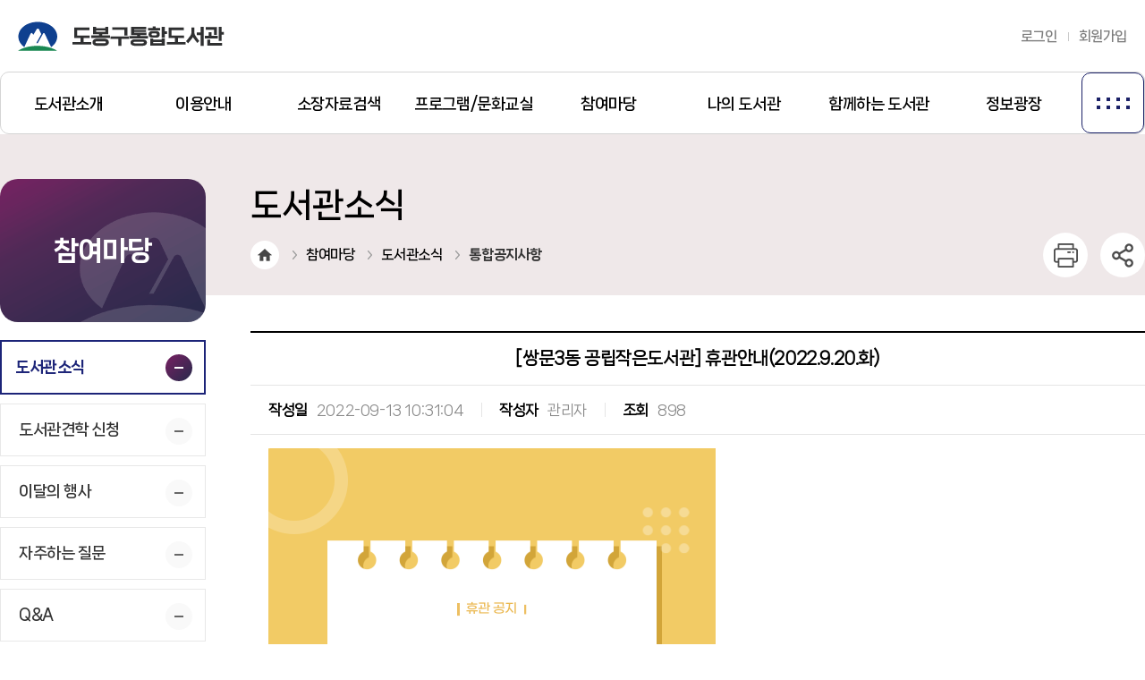

--- FILE ---
content_type: text/html;charset=UTF-8
request_url: https://www.unilib.dobong.kr/board/view.do?a_num=24874869&b_num=3721
body_size: 45338
content:
<!DOCTYPE html PUBLIC "-//W3C//DTD XHTML 1.0 Transitional//EN" "http://www.w3.org/TR/xhtml1/DTD/xhtml1-transitional.dtd">
<html xmlns="http://www.w3.org/1999/xhtml" xml:lang="ko" lang="ko">
<head>
<meta http-equiv="Content-Type" content="text/html; charset=utf-8" />
<meta name="viewport" content="width=device-width, initial-scale=1.0" />
<meta name="language" content="ko" />
<meta name="format-detection" content="telephone=no" />
<meta http-equiv="X-UA-Compatible" content="IE=edge" />
<title>도봉구통합도서관 : 통합공지사항 </title>
<script type="text/javascript" src="/nanum/site/common/js/jquery-3.3.1.min.js"></script>
<script type="text/javascript" src="/nanum/site/common/js/jquery.easing.1.3.min.js"></script><script type="text/javascript" src="/nanum/site/common/js/common_design.js"></script>
<script type="text/javascript" src="/nanum/site/common/js/common_dev.js"></script>
<script type="text/javascript" src="/nanum/site/common/js/respond.js"></script>
<script type="text/javascript" src="/nanum/site/common/js/jquery.print.min.js"></script>
<!--슬라이드-->
<script type="text/javascript" src="/nanum/site/common/js/swiper-bundle.min.js"></script>
<link rel="stylesheet" type="text/css" href="/nanum/site/common/css/swiper-bundle.min.css" />
<!--//슬라이드-->
<!--반응형모바일-->
<script type="text/javascript" src="/nanum/site/common/js/mobile_submenu.js"></script>
<script type="text/javascript" src="/nanum/site/common/js/libs.js"></script>
<script type="text/javascript" src="/nanum/site/common/js/common.js"></script>
<!--//반응형모바일-->
<link rel="stylesheet" type="text/css" href="/nanum/site/common/css/all.css" />
<link rel="stylesheet" type="text/css" href="/nanum/site/common/css/sub_layout.css" />
<link rel="stylesheet" type="text/css" href="/nanum/site/common/css/sub_design.css" />
<link rel="stylesheet" type="text/css" href="/nanum/site/common/css/hover.css" />
<!-- 아이콘 -->
<script type="text/javascript" src="/nanum/site/common/js/TweenMax.min.js"></script>
<script type="text/javascript" src="/nanum/site/common/js/animate_front.js"></script>
<link rel="shortcut icon" href="/nanum/site/img/common/favicon.ico" />
<!-- 메뉴마다 필요CSS -->
<link rel="stylesheet" type="text/css" href="/nanum/site/common/css/head_69.css" />
<script type="text/javascript">
window.onload = function(){
	function reset(){
	if(document.getElementById('quick_wrap')){
		var width = (document.documentElement || document.body).scrollWidth;
		document.getElementById('quick_wrap').style.display =
			width > 1300 ?
			'block' :
			'none';
		}
	}
	
	window.onresize = reset;
	reset();
}
</script>

<script type="text/javascript">
$(function(){
   // 메뉴열기
   $( "#totalmenu" ).live( "click", function() {

      if($('body').hasClass('show-menu') != true){
         $("#wrapper").css("height", "auto");
         $("#menu-wrap").hide();
         //$("div.detailed_fixd").css("position","fixed");
      }else{
         $("#wrapper").css("height", "680px");
         $("#wrapper").css("overflow", "hidden");

         box_height = $(document).height();
         $("#menu-wrap").css("height",box_height).show();

         padding_top = ( box_height - $("#menu-wrap").find(".cont").height())/2;   // 
         if (padding_top<0) {   // 
            padding_top = 0;
            box_height = $("#menu-wrap").find(".cont").height();
         }
         $("#menu-wrap").css("height",box_height);
         //$("#menu-wrap").find(".cont").css("padding-top",padding_top);
         
         //$("div.detailed_fixd").css("position","relative");
      }
   });
});

</script>
<script>
$(function () {
	var $header = $('#head');
	var $sidebar = $('#sidebar');
	var navOffset = $header.offset().top;
	$(window).scroll( function() {
		var scrollTop = $(document).scrollTop();
		if (navOffset < scrollTop) {
			$header.addClass('fixed');
			$sidebar.addClass('fixed');
		} else {
			$header.removeClass('fixed');
			$sidebar.removeClass('fixed');
		}
	});
});
</script>



<!--[if lt IE 9]>
<script src="http://html5shiv.googlecode.com/svn/trunk/html5.js"></script>
<script src="//cdnjs.cloudflare.com/ajax/libs/respond.js/1.4.2/respond.min.js"></script>
<![endif]-->
<!--[if gte IE 9]><!-->
<!--<![endif]-->
<!--[if lte IE 9]>
<script src="/nanum/site/common/js/html5shiv.min.js"></script>
<![endif]-->

<link href="https://fonts.googleapis.com/css?family=Anaheim" rel="stylesheet" />

<script type="text/javascript" >
$(function(){
	$(".search_input").each(function(){
		if($(this).val() != "")	$("label[for='"+$(this).attr("id")+"']").hide();
	}).focus(function(){
		$("label[for='"+$(this).attr("id")+"']").hide();
	}).blur(function(){
		if($(this).val() == "")	$("label[for='"+$(this).attr("id")+"']").show();
	});
});
</script>

<script type="text/javascript" src="/nanum/site/common/js/jquery-jqtransform.js"></script>
<script type="text/javascript">
	$(function(){
		$('.comm_sel').jqTransform();
	});
</script>

</head>
<body id="sub">
<div id="wrapper">
	<!--상단영역-->
	<link rel="stylesheet" type="text/css" href="/nanum/site/common/css/login_session.css" />

<script type="text/javascript">
let sessionTime = 600;

$(function(){

});
function sessionRefrash(){
	try{
		
		$.ajax({
			type: "GET",
			url: "/sessionTime.jsp",
			dataType:"html",
			async:false,
			beforeSend:function(){//통신시작할때 처리
			},
			complete:function(){//통신완료후 처리
			},
			error:function(request, status, error){//(ie 8부터 제대로 작동)
				//alert("code:"+request.staus+"\nmessage:"+request.responseText);
				alert("내부오류로 인해 로그인 연장이 거부되었습니다.\n증상이 계속될 경우 관리자에게 문의하시기 바랍니다.");
			},
			success: function(msg){
				$("#jsLogoutMessage").css("display","none");
				sessionTime = msg;
			},
			complete : function () {   // 정상이든 비정상인든 실행이 완료될 경우 실행될 함수
			}
		});
		
	}catch(e){
		alert("로그인 연장 실패.\n다시 로그인 하시기 바랍니다.");
		location.href="/sso/logout.jsp";
	}
}
</script>
	<div id="jsLogoutMessage" class="login_session" style="display:none;">
		<div class="session_box">
			<dl>
				<dt><span class="blue">자동 로그아웃</span> 안내</dt>
				<dd>자동 로그아웃 남은시간 : <span id="jsSessionTimeout" class="red"></span>초</dd>
			</dl>
			<p class="txt">로그인 시간을 연장하시겠습니까?</p>
			<ul>	
				<li><a href="#sessionRefrash" onclick="sessionRefrash();" class="login_btn_check">로그인 연장</a></li>
				<li><a href="/sso/logout.jsp" class="login_btn_close">로그아웃</a></li>
			</ul>
		</div>
	</div>
	<!--스킵네비게이션-->
	<div>
		<a href="#contents" class="sknavi">본문으로 바로가기</a>
		<a href="#menu_navi" class="sknavi">대메뉴로 바로가기</a>
		<a href="#sidebar" class="sknavi">서브메뉴 바로가기</a>
		</div>
	<!--//스킵네비게이션-->
	
	<div id="head">
		<div class="area">
			<h1 id="logo"><a href="/intro.do"><img src="/nanum/site/img/common/logo.png" alt="도봉구통합도서관" /></a></h1>
			<div class="tmenu">
				<ul>
					<li><a href="/site/member/login.do?prepage=%2Fboard%2Fview.do%3Fa_num%3D24874869%26b_num%3D3721" class="mo_login">로그인</a></li>
							<li><a href="/contents.do?idx=174" class="join">회원가입</a></li>
						<!-- <li><a href="/sitemap.do">사이트맵</a></li>
					<li class="tarea01"><a href="http://www.dobong.go.kr/" target="_blank">도봉구청</a></li>
					<li class="tarea02"><a href="http://www.dbfac.or.kr/" target="_blank">도봉문화재단</a></li>-->
				</ul>
			</div>
		</div>
		
		<!-- 메뉴영역 -->
		<div class="menu_bx_wrap">
			<div class="menu_bx">
				<div class="wsize mwide">
					<div id="menu_navi">
						<div class="menu_area">
							<div class="menu_list">
								<script type="text/javascript">
	$(document).ready(function(){
		$(".depth2_menu").click(function(){
			var idx = $(this).data("idx");
			$(".depth3_menu").each(function (index, item) {
				if($(item).data("idx") == idx){
					if($(item).css("display") == "none"){
						$(item).parent("li").addClass("on");
						$(item).css("display", "block");
					}else{
						$(item).parent("li").removeClass("on");
						$(item).css("display", "none");
					}
				}else{
					$(item).parent("li").removeClass("on");
					$(item).css("display", "none");
				}
			});
		});
	});
</script>

<div class="menu1"><a href="/contents.do?idx=381" ><span>도서관소개</span></a>
			<div class="two_depth">
				<ul>
				<li>
								<a href="/contents.do?idx=381"  class="depth2_menu" data-idx="381" >인사말</a>

								</li>
						<li>
								<a href="/contents.do?idx=385"  class="depth2_menu" data-idx="385" >조직도/담당업무</a>

								</li>
						<li>
								<a href="/contents.do?idx=448"  class="depth2_menu" data-idx="386" >도서관현황</a>

								</li>
						</ul>
				</div>
			</div>
	<div class="menu2"><a href="/contents.do?idx=90" ><span>이용안내</span></a>
			<div class="two_depth">
				<ul>
				<li>
								<a href="/contents.do?idx=90"  class="depth2_menu" data-idx="90" >회원가입</a>

								</li>
						<li>
								<a href="/contents.do?idx=306"  class="depth2_menu" data-idx="306" >비대면 간편가입</a>

								</li>
						<li>
								<a href="/contents.do?idx=91"  class="depth2_menu" data-idx="91" >대출반납</a>

								</li>
						<li>
								<a href="/contents.do?idx=93"  class="depth2_menu" data-idx="93" >책이음/상호대차</a>

								</li>
						<li>
								<a href="/contents.do?idx=301"  class="depth2_menu" data-idx="301" >전자책도서관</a>

								</li>
						<li>
								<a href="/contents.do?idx=443"  class="depth2_menu" data-idx="312" >스마트도서관</a>

								</li>
						<li>
								<a href="/contents.do?idx=353"  class="depth2_menu" data-idx="353" >낙소스 뮤직 라이브러리</a>

								</li>
						<li>
								<a href="/contents.do?idx=92"  class="depth2_menu" data-idx="92" >희망도서</a>

								</li>
						<li>
								<a href="/contents.do?idx=94"  class="depth2_menu" data-idx="94" >U-도서관</a>

								</li>
						<li>
								<a href="/contents.do?idx=95"  class="depth2_menu" data-idx="95" >책바다</a>

								</li>
						<li>
								<a href="/contents.do?idx=96"  class="depth2_menu" data-idx="96" >책나래</a>

								</li>
						<li>
								<a href="/contents.do?idx=97"  class="depth2_menu" data-idx="97" >사서에게 물어보세요</a>

								</li>
						<li>
								<a href="/contents.do?idx=98"  class="depth2_menu" data-idx="98" >국회원문D/B서비스</a>

								</li>
						</ul>
				</div>
			</div>
	<div class="menu3"><a href="/site/search/search00.do" ><span>소장자료검색</span></a>
			<div class="two_depth">
				<ul>
				<li>
								<a href="/site/search/search00.do"  class="depth2_menu" data-idx="100" >통합검색</a>

								</li>
						<li>
								<a href="/site/search/search01.do"  class="depth2_menu" data-idx="101" >단행본</a>

								</li>
						<li>
								<a href="/site/search/search08.do"  class="depth2_menu" data-idx="309" >전자책</a>

								</li>
						<li>
								<a href="/site/search/search09.do"  class="depth2_menu" data-idx="313" >오디오북</a>

								</li>
						<li>
								<a href="/site/search/smartSearch.do?station_name=CHDSECOBOX01&menu=all&keyword="  class="depth2_menu" data-idx="311" >스마트도서관</a>

								</li>
						<li>
								<a href="/site/search/search02.do"  class="depth2_menu" data-idx="102" >연속간행물</a>

								</li>
						<li>
								<a href="/site/search/search03.do"  class="depth2_menu" data-idx="103" >멀티미디어</a>

								</li>
						<li>
								<a href="/site/search/search04.do"  class="depth2_menu" data-idx="104" >신착자료</a>

								</li>
						<li>
								<a href="/site/search/search06.do"  class="depth2_menu" data-idx="218" >인기도서</a>

								</li>
						</ul>
				</div>
			</div>
	<div class="menu4"><a href="/contents.do?idx=107" ><span>프로그램/문화교실</span></a>
			<div class="two_depth">
				<ul>
				<li>
								<a href="/contents.do?idx=107"  class="depth2_menu" data-idx="107" >독서문화프로그램</a>

								</li>
						<li>
								<a href="/edusat2/list.do"  class="depth2_menu" data-idx="108" >문화교실</a>

								</li>
						</ul>
				</div>
			</div>
	<div class="menu5"><a href="/contents.do?idx=109" ><span>참여마당</span></a>
			<div class="two_depth">
				<ul>
				<li>
								<a href="/contents.do?idx=109"  class="depth2_menu" data-idx="109" >도서관소식</a>

								</li>
						<li>
								<a href="/contents.do?idx=363"  class="depth2_menu" data-idx="363" >도서관견학 신청</a>

								</li>
						<li>
								<a href="/contents.do?idx=184"  class="depth2_menu" data-idx="184" >이달의 행사</a>

								</li>
						<li>
								<a href="/contents.do?idx=154"  class="depth2_menu" data-idx="154" >자주하는 질문</a>

								</li>
						<li>
								<a href="/contents.do?idx=155"  class="depth2_menu" data-idx="155" >Q&A</a>

								</li>
						<li>
								<a href="/contents.do?idx=273"  class="depth2_menu" data-idx="273" >대관 신청</a>

								</li>
						<li>
								<a href="/contents.do?idx=338"  class="depth2_menu" data-idx="337" >메이커스페이스</a>

								</li>
						<li>
								<a href="/contents.do?idx=340"  class="depth2_menu" data-idx="340" >유실물 안내</a>

								</li>
						</ul>
				</div>
			</div>
	<div class="menu6"><a href="/contents.do?idx=112" ><span>나의 도서관</span></a>
			<div class="two_depth">
				<ul>
				<li>
								<a href="/contents.do?idx=112"  class="depth2_menu" data-idx="112" >내 서재</a>

								</li>
						<li>
								<a href="/contents.do?idx=118"  class="depth2_menu" data-idx="118" >신청내역</a>

								</li>
						<li>
								<a href="/site/mylib/hope_book_request.do"  class="depth2_menu" data-idx="163" >희망도서 신청</a>

								</li>
						<li>
								<a href="/site/mylib/modify.do"  class="depth2_menu" data-idx="164" >개인정보 수정</a>

								</li>
						<li>
								<a href="/site/mylib/drop_out.do"  class="depth2_menu" data-idx="165" >회원탈퇴</a>

								</li>
						</ul>
				</div>
			</div>
	<div class="menu7"><a href="/contents.do?idx=491" ><span>함께하는 도서관</span></a>
			<div class="two_depth">
				<ul>
				<li>
								<a href="/contents.do?idx=491"  class="depth2_menu" data-idx="491" >학교에 간 도서관</a>

								</li>
						<li>
								<a href="/contents.do?idx=168"  class="depth2_menu" data-idx="168" >책축제</a>

								</li>
						<li>
								<a href="/contents.do?idx=300"  class="depth2_menu" data-idx="300" >1일 1장</a>

								</li>
						<li>
								<a href="/contents.do?idx=167"  class="depth2_menu" data-idx="167" >한 주제로 함께 읽기</a>

								</li>
						<li>
								<a href="/contents.do?idx=170"  class="depth2_menu" data-idx="170" >북스타트</a>

								</li>
						<li>
								<a href="/board/list.do?a_num=27662096"  class="depth2_menu" data-idx="303" >북팟</a>

								</li>
						</ul>
				</div>
			</div>
	<div class="menu8"><a href="/contents.do?idx=428" ><span>정보광장</span></a>
			<div class="two_depth">
				<ul>
				<li>
								<a href="/contents.do?idx=428"  class="depth2_menu" data-idx="428" >지금 도서관은</a>

								</li>
						<li>
								<a href="/board/list.do?a_num=34636844"  class="depth2_menu" data-idx="119" >언론보도</a>

								</li>
						<li>
								<a href="/board/list.do?a_num=61479544"  class="depth2_menu" data-idx="121" >홍보영상</a>

								</li>
						<li>
								<a href="/board/list.do?a_num=93428317"  class="depth2_menu" data-idx="321" >발간자료</a>

								</li>
						</ul>
				</div>
			</div>
	</div>
						</div>
					</div>
					<a href="/sitemap.do" class="btn_sitemap">사이트맵</a>
				</div>
				<div class="gnb_bg"></div>
			</div>
		</div>
		<div class="header_dimmed"></div>
		<!--//메뉴영역 -->
		
		 <!--<p class="log_btn">
			<a href="/site/member/login.do?prepage=%2Fboard%2Fview.do%3Fa_num%3D24874869%26b_num%3D3721">로그인</a>
				</p>-->
		
		<!-- 퀵메뉴 -->
		<div class="mquick">
			<ul>
				<li class="qtit">Quick Menu</li>
				<li class="icon01"><a href="#navi" class="help">첫 방문</a></li>
				<li class="icon02"><a href="/contents.do?idx=448" class="libFind">도서관 바로가기</a></li>
				<li class="icon03"><a href="/site/mylib/mybook02.do">나의 도서관</a></li>
				<li class="icon04"><a href="https://m.dobong.go.kr/wdb_dev/smssvc/m_default.asp" target="_blank" title="새창열림">도봉구 소식받기</a></li>
				<li>
					<!-- 최상하단 이동-->
					<div class="go-top">
						<p class="top_btn"><a href="#head">최상단 이동</a></p>
						<!-- <p class="bottom_btn"><a href="#footer">최하단 이동</a></p> -->
					</div>
					<script type="text/javascript">
					/*Add class when scroll down*/
					$(window).scroll(function(event){
						var scroll = $(window).scrollTop();
						if (scroll >= 50) {
							$(".go-top").addClass("show");
							$(".floating").addClass("show");
						} else {
							$(".go-top").removeClass("show");
							$(".floating").removeClass("show");
						}
					});
					/*Animation anchor*/
					$('.top_btn a').click(function(){
						$('html, body').animate({
							scrollTop: $( $(this).attr('href') ).offset().top
						}, 1000);
					});
					</script>
					<!-- //최상하단 이동-->
				</li>
			</ul>
		</div>
		<!-- //퀵메뉴 -->

		<!-- 첫 방문 -->
		<div class="firstIntroWrap" style="display: none;">
			<div class="firstIntro">
				<div class="topItem">
					<p class="tit">첫 방문</p>
					<a href="#close" class="barClose" title="창 닫기"></a>
				</div>
				<div class="inner">
					<ul class="quickList">
						<li class="icon02">
							<a href="/contents.do?idx=90" title="회원가입"><span class="blind">회원가입</span></a>
							<p>회원가입</p>
						</li>
						<li class="icon03">
							<a href="/contents.do?idx=306" title="비대면 간편가입"><span class="blind">비대면 간편가입</span></a>
							<p>비대면 간편가입</p>
						</li>
						<li class="icon04">
							<a href="javascript:;" onclick="javascript:$('.firstIntroWrap').hide();location.href='/main.do?popnone=y#4Page';" title="도서관 안내"><span class="blind">도서관 안내</span></a>
							<p>도서관안내</p>
						</li>
						<li class="icon05">
							<a href="/contents.do?idx=91" title="대출반납"><span class="blind">대출반납</span></a>
							<p>대출반납</p>
						</li>
						<!-- <li class="icon01">
							<a href="/contents.do?idx=381" title="인사말"><span class="blind">인사말</span></a>
							<p>인사말</p>
						</li>
						<li class="icon06">
							<a href="/contents.do?idx=385" title="조직 및 업무"><span class="blind">조직 및 업무</span></a>
							<p>조직 및 업무</p>
						</li>
						<li class="list06">
							<div class="imgBox">
								<a href="/contents.do?idx=90" title="회원가입"></a>
							</div>
							<p class="txtBox">회원가입</p>
						</li>
						<li class="list06">
							<div class="imgBox">
								<a href="/contents.do?idx=306" title="비대면 간편가입"></a>
							</div>
							<p class="txtBox">비대면 간편가입</p>
						</li> -->
					</ul>
				</div>
			</div>
			<div class="popDim">
			</div>
		</div>
		<!-- //첫 방문 -->
		
		<!-- 도서관 바로가기 -->
		<div class="libPopWrap" style="display: none;">
			<!-- <div class="libPop">
				<div class="topItem">
					<p class="tit">바로가기</p>
					<a href="#close" class="barClose" title="창 닫기"></a>
				</div>
				<div class="inner">
					<ul class="quickList">
						<li class="list01">
							<div class="txtBox"><a href=""><p>정보<span class="libMobileHide">도서관</span></p></a></div>
						</li>
						<li class="list02">
							<div class="txtBox"><a href=""><p>정보<br class="mobileShow4"><span class="libMobileHide">도서관</span></p></a></div>
						</li>
						<li class="list07">
							<div class="txtBox"><a href="">북</a></div>
						</li>
					</ul>
				</div>
			</div>
			<div class="popDim"></div> -->
		</div>
		<!-- //도서관 바로가기 -->
		
		<!-- 모바일회원증 -->
		<div class="mcard_btn mhead"><a href="/site/mylib/mobile_member.do">회원증</a></div>
		<!-- //모바일회원증 -->
		
		<!-- 모바일메뉴영역 -->
		<div class="viewAllMenu">
			<button type="button" class="btnViewAll">전체메뉴 열기</button><!-- 스크립트 : 클릭 시 <div class="viewAllMenu"> class="open" -->
			<div class="con">
				<div class="con_head">
	
	
					<!-- <a class="jsNaverLogout" style="display:none;" href="javascript:;" onclick="javascript: naver_logout();">[네이버 로그아웃]</a>
						<a class="jsKakaoLogout" style="display:none;" href="javascript:;" onclick="javascript: kakao_logout();">[카카오 로그아웃]</a> -->
										
						<p class="mo_intro">환영합니다.</p>
						<!--<a href="/main/site/member/login.do?prepage=%2Fboard%2Fview.do%3Fa_num%3D24874869%26b_num%3D3721">로그인하세요</a>-->
					</div>
				<nav>
					<ul>
						<li class="jsMmenu">
							<a href="javascript:;"><span>도서관소개</span></a>
							<div class="jsMsubMenu" style="display:none;">
								<ul>
									<li><a href="/contents.do?idx=381" >인사말</a>
											</li>
											<li><a href="/contents.do?idx=385" >조직도/담당업무</a>
											</li>
											<li><a href="/contents.do?idx=448" class="depth3">도서관현황</a>
											<ul style="display:none;">
											<li><a href="/contents.do?idx=448" >도봉문화정보도서관</a></li>
												
													<li><a href="/contents.do?idx=453" >도봉아이나라도서관</a></li>
												
													<li><a href="/contents.do?idx=458" >학마을도서관</a></li>
												
													<li><a href="/contents.do?idx=463" >도봉기적의도서관</a></li>
												
													<li><a href="/contents.do?idx=468" >쌍문채움도서관</a></li>
												
													<li><a href="/contents.do?idx=473" >원당마을한옥도서관</a></li>
												
													<li><a href="/contents.do?idx=478" >둘리도서관</a></li>
												
													<li><a href="/contents.do?idx=483" >김근태기념도서관</a></li>
												
													<li><a href="/contents.do?idx=394" >공립작은도서관</a></li>
												
													</ul>
											</li>
											</ul>
							</div>
						</li>					
					<li class="jsMmenu">
							<a href="javascript:;"><span>이용안내</span></a>
							<div class="jsMsubMenu" style="display:none;">
								<ul>
									<li><a href="/contents.do?idx=90" >회원가입</a>
											</li>
											<li><a href="/contents.do?idx=306" >비대면 간편가입</a>
											</li>
											<li><a href="/contents.do?idx=91" >대출반납</a>
											</li>
											<li><a href="/contents.do?idx=93" >책이음/상호대차</a>
											</li>
											<li><a href="/contents.do?idx=301" >전자책도서관</a>
											</li>
											<li><a href="/contents.do?idx=443" class="depth3">스마트도서관</a>
											<ul style="display:none;">
											<li><a href="/contents.do?idx=443" >도봉구청</a></li>
												
													<li><a href="/contents.do?idx=444" >방학동</a></li>
												
													<li><a href="/contents.do?idx=445" >쌍문역</a></li>
												
													</ul>
											</li>
											<li><a href="/contents.do?idx=353" >낙소스 뮤직 라이브러리</a>
											</li>
											<li><a href="/contents.do?idx=92" >희망도서</a>
											</li>
											<li><a href="/contents.do?idx=94" >U-도서관</a>
											</li>
											<li><a href="/contents.do?idx=95" >책바다</a>
											</li>
											<li><a href="/contents.do?idx=96" >책나래</a>
											</li>
											<li><a href="/contents.do?idx=97" >사서에게 물어보세요</a>
											</li>
											<li><a href="/contents.do?idx=98" >국회원문D/B서비스</a>
											</li>
											</ul>
							</div>
						</li>					
					<li class="jsMmenu">
							<a href="javascript:;"><span>소장자료검색</span></a>
							<div class="jsMsubMenu" style="display:none;">
								<ul>
									<li><a href="/site/search/search00.do" >통합검색</a>
											</li>
											<li><a href="/site/search/search01.do" >단행본</a>
											</li>
											<li><a href="/site/search/search08.do" >전자책</a>
											</li>
											<li><a href="/site/search/search09.do" >오디오북</a>
											</li>
											<li><a href="/site/search/smartSearch.do?station_name=CHDSECOBOX01&menu=all&keyword=" >스마트도서관</a>
											</li>
											<li><a href="/site/search/search02.do" >연속간행물</a>
											</li>
											<li><a href="/site/search/search03.do" >멀티미디어</a>
											</li>
											<li><a href="/site/search/search04.do" >신착자료</a>
											</li>
											<li><a href="/site/search/search06.do" >인기도서</a>
											</li>
											</ul>
							</div>
						</li>					
					<li class="jsMmenu">
							<a href="javascript:;"><span>프로그램/문화교실</span></a>
							<div class="jsMsubMenu" style="display:none;">
								<ul>
									<li><a href="/contents.do?idx=107" >독서문화프로그램</a>
											</li>
											<li><a href="/edusat2/list.do" >문화교실</a>
											</li>
											</ul>
							</div>
						</li>					
					<li class="jsMmenu">
							<a href="javascript:;"><span>참여마당</span></a>
							<div class="jsMsubMenu" style="display:none;">
								<ul>
									<li><a href="/contents.do?idx=109" >도서관소식</a>
											</li>
											<li><a href="/contents.do?idx=363" >도서관견학 신청</a>
											</li>
											<li><a href="/contents.do?idx=184" >이달의 행사</a>
											</li>
											<li><a href="/contents.do?idx=154" >자주하는 질문</a>
											</li>
											<li><a href="/contents.do?idx=155" >Q&A</a>
											</li>
											<li><a href="/contents.do?idx=273" >대관 신청</a>
											</li>
											<li><a href="/contents.do?idx=338" class="depth3">메이커스페이스</a>
											<ul style="display:none;">
											<li><a href="/contents.do?idx=338" >도봉문화정보도서관</a></li>
												
													<li><a href="/contents.do?idx=339" >학마을도서관</a></li>
												
													</ul>
											</li>
											<li><a href="/contents.do?idx=340" >유실물 안내</a>
											</li>
											</ul>
							</div>
						</li>					
					<li class="jsMmenu">
							<a href="javascript:;"><span>나의 도서관</span></a>
							<div class="jsMsubMenu" style="display:none;">
								<ul>
									<li><a href="/contents.do?idx=112" >내 서재</a>
											</li>
											<li><a href="/contents.do?idx=118" >신청내역</a>
											</li>
											<li><a href="/site/mylib/hope_book_request.do" >희망도서 신청</a>
											</li>
											<li><a href="/site/mylib/modify.do" >개인정보 수정</a>
											</li>
											<li><a href="/site/mylib/drop_out.do" >회원탈퇴</a>
											</li>
											</ul>
							</div>
						</li>					
					<li class="jsMmenu">
							<a href="javascript:;"><span>함께하는 도서관</span></a>
							<div class="jsMsubMenu" style="display:none;">
								<ul>
									<li><a href="/contents.do?idx=491" >학교에 간 도서관</a>
											</li>
											<li><a href="/contents.do?idx=168" >책축제</a>
											</li>
											<li><a href="/contents.do?idx=300" >1일 1장</a>
											</li>
											<li><a href="/contents.do?idx=167" >한 주제로 함께 읽기</a>
											</li>
											<li><a href="/contents.do?idx=170" >북스타트</a>
											</li>
											<li><a href="/board/list.do?a_num=27662096" >북팟</a>
											</li>
											</ul>
							</div>
						</li>					
					<li class="jsMmenu">
							<a href="javascript:;"><span>정보광장</span></a>
							<div class="jsMsubMenu" style="display:none;">
								<ul>
									<li><a href="/contents.do?idx=428" >지금 도서관은</a>
											</li>
											<li><a href="/board/list.do?a_num=34636844" >언론보도</a>
											</li>
											<li><a href="/board/list.do?a_num=61479544" >홍보영상</a>
											</li>
											<li><a href="/board/list.do?a_num=93428317" class="depth3">발간자료</a>
											<ul style="display:none;">
											<li><a href="/board/list.do?a_num=93428317" >소식지</a></li>
												
													<li><a href="/board/list.do?a_num=87817574" >운영보고서</a></li>
												
													<li><a href="/board/list.do?a_num=50261858" >기타자료</a></li>
												
													</ul>
											</li>
											</ul>
							</div>
						</li>					
					</ul>
				</nav>
				<div class="con_btm">
					<!-- <ul class="sns_area">
						<li><a href="https://www.facebook.com/yutongdanji" target="_blank"><img src="/nanum/site/builder/skin/main/img/common/sns_facebook.png" alt="페이스북" /></a></li>
						<li><a href="https://pf.kakao.com/_RsSSG" target="_blank"><img src="/nanum/site/builder/skin/main/img/common/sns_kakao_ch.png" alt="카카오채널" /></a></li>
						<li><a href="https://www.instagram.com/yutongdanji_official/" target="_blank"><img src="/nanum/site/builder/skin/main/img/common/sns_instagram.png" alt="인스타그램" /></a></li>
						<li><a href="https://blog.naver.com/yutongdanji_blog" target="_blank"><img src="/nanum/site/builder/skin/main/img/common/sns_blog.png" alt="블로그" /></a></li>
					</ul>-->
					<ul class="mem_log">
						<li><a href="/site/member/login.do?prepage=%2Fboard%2Fview.do%3Fa_num%3D24874869%26b_num%3D3721">로그인</a></li>
								<li><a href="/contents.do?idx=174">회원가입</a></li>
							</ul>
				</div>
				<script type="text/javascript">
				$(function(){
					$(".jsMmenu").find("a:first").click(function(){
						var menu1 = $(this);
						var sub = $(this).next(".jsMsubMenu");
						if (sub.is(":visible")){
							sub.slideUp();
							menu1.removeClass("on");
						}else{
							$(".jsMsubMenu").slideUp();
							$(".jsMmenu").find("a:first").removeClass("on");
	
							sub.slideDown();
							menu1.addClass("on");
						}
					})
					
					$(".jsMsubMenu").find("a.depth3").click(function(){
						var ul = $(this).parent().find("ul");
						if( ul.length != 0 ){
							if(ul.css("display") == "none"){
								$(this).addClass("on");
								ul.slideDown();
							}else{
								$(this).removeClass("on");
								ul.slideUp();
							}
							return false;
						}
					});
				});
				</script>
			</div>
			<button type="button" class="btnAllClose">전체메뉴 닫기</button><!-- 스크립트 : 클릭 시 class="open" 삭제 -->
		</div>
		<div class="dimmed"></div>
		<script>
		$(function(){
			$(".langbox .btnlang").on("click", function(){
				if(!$(this).hasClass("on")) {
					$(this).addClass("on");
					$(".langbox .langlist").show();
				} else {
					$(this).removeClass("on");
					$(".langbox .langlist").hide();
				}
			}).focusout(function(){
				setTimeout(function(){
					$(".langbox .btnlang").removeClass("on");
					$(".langbox .langlist").hide();
				}, 200);
			});
		});
		</script>
		<!-- //모바일메뉴영역 -->
	</div>
	
	



<script type="text/javascript">
$(function($){
	$(window).scroll(function(){
		if ($(this).scrollTop() > 300) {
			// $('.smenu_down').css({display:'block'});
			$('.smenu_down').slideDown();
			//$('.fix_menu').slideDown();
		} else {
			$('.smenu_down').slideUp();
			//$('.fix_menu').slideUp();
			//$('.smenu_down').css({display:'none'});
		};
	});
});
</script>
<!--중간영역-->
	<div id="container">
		<!-- <div class="smenu_down">
			<p class="tit jsMMenuText2"><a href="#empty" class="jsMMenuBtn2"></a></p>
			<div id="dep_viwe">
				<ul class="sub01">
					
					
					
					<li class="on"><a href="/contents.do?idx=109"  >도서관소식</a></li>
					
					
					
					<li ><a href="/board/list.do?a_num=33508730"  >자원봉사 신청</a></li>
					
					
					
					<li ><a href="/contents.do?idx=363"  >도서관견학 신청</a></li>
					
					
					
					<li ><a href="/contents.do?idx=184"  >이달의 행사</a></li>
					
					
					
					<li ><a href="http://cafe.naver.com/dobongbookstart" target="_blank" >동아리</a></li>
					
					
					
					<li ><a href="/contents.do?idx=154"  >자주하는 질문</a></li>
					
					
					
					<li ><a href="/contents.do?idx=155"  >Q&A</a></li>
					
					
					
					<li ><a href="/contents.do?idx=273"  >대관 신청</a></li>
					
					
					
					<li ><a href="/poll/list.do"  >설문조사</a></li>
					
					
					
					<li ><a href="/contents.do?idx=338"  >메이커스페이스</a></li>
					
					
					
					<li ><a href="/contents.do?idx=340"  >유실물 안내</a></li>
					
					
					
					<li ><a href="/contents.do?idx=357"  >대관신청2</a></li>
					
				</ul>
			</div>
		</div>
		<script type="text/javascript"> 
			$(function(){
				$(".jsMMenuText2>a").text($("li.on").text());
				$(".jsMMenuBtn2").click(function(){
					if ($("#dep_viwe:visible").length>0){
						$("#dep_viwe").slideUp();
					}else{
						$("#dep_viwe").slideDown();
					}
				});
			});
		</script>-->
	<div class="area">
		<!--사이드영역-->
		<div id="sidebar">
			<div class="stit">
				<h2>참여마당</h2>
			</div>
			<div id="sidemenu">
				
				<p class="tit"><a href="#empty" class="jsMMenuBtn">도서관소식</a></p>
				<ul id="jsMMenu" class="jsMMenu">
					
					<li id="left_109" class="on ">
				<a href="/contents.do?idx=109" >
				도서관소식</a>
				</li>
			
			
		<li id="left_363" >
				<a href="/contents.do?idx=363" >
				도서관견학 신청</a>
				</li>
			
			
		<li id="left_184" >
				<a href="/contents.do?idx=184" >
				이달의 행사</a>
				</li>
			
			
		<li id="left_154" >
				<a href="/contents.do?idx=154" >
				자주하는 질문</a>
				</li>
			
			
		<li id="left_155" >
				<a href="/contents.do?idx=155" >
				Q&A</a>
				</li>
			
			
		<li id="left_273" >
				<a href="/contents.do?idx=273" >
				대관 신청</a>
				</li>
			
			
		<li id="left_337" >
				<a href="/contents.do?idx=338" >
				메이커스페이스</a>
				</li>
			
			
		<li id="left_340" >
				<a href="/contents.do?idx=340" >
				유실물 안내</a>
				</li>
			
			
		<script type="text/javascript">
function sub3Menu(no){ //요청
	//모두 제거
	$('li[id^=left_]').removeClass('on').removeClass('add');
	$('ul[id^=leftsub_]:not([id=leftsub_'+no+']').css('display', 'none');

	if($('#leftsub_'+no).css('display') == 'none'){
		$('#left_'+no).addClass('on');
		$('#left_'+no).addClass('add');
		$('#leftsub_'+no).css('display', '');
		$('#leftsub_'+no).parent('div').css('display', '');
	}else{
		$('#left_'+no).addClass('on');
		$('#left_'+no).removeClass('add');
		$('#leftsub_'+no).css('display', 'none');
		$('#leftsub_'+no).parent('div').css('display', 'none');

	}
}
</script>
				</ul>
			</div>
			
			<style>
			#jsFacetLeft li.on a {text-decoration:underline;color:#222;font-weight:bold;}
			</style>
			<div id="jsFacetLeft">
			
			</div>
				
				
				
		</div>
		<!--//사이드영역-->
			<!-- <div id="sidebar_mask"></div>-->
			<!--컨텐츠영역-->
			<div id="contents">
				<!--프린트영역-->
				<div id="print_wrap"><style>
@media print {
	#sidebar{position:relative;top:0px;}
	/*컨텐츠*/	
	#contents{width: 100vw !important;min-height: 100vh;padding:3vh 1vw 3vh 1vw;box-sizing: border-box;}
	#cont_head{display:none;}	
	#location{display:none;}	
	#cont_wrap{width: 100%;margin-top:0;}
}
</style>
<div id="cont_head">
				<!-- 공유 -->
				<div class="share">
					<a href="javascript:;" onclick="javascript:printPage();" class="btn_print">인쇄</a>
					<a href="javascript:;" onclick="share_bt();" onfocus="if(event .keycode==13) { share_bt(); }" class="btn_share">공유하기</a>
					<div id="share_cont" style="display:none;">
						<ul>
							<li><a href="javascript:;" onclick="facebook(document.title, 'https://www.unilib.dobong.kr/board/view.do?a_num=24874869&b_num=3721');" title="새창열림"><img src="/nanum/site/img/common/share_facebook.png" alt="페이스북" /><span>페이스북</span></a></li>
							<li><a href="javascript:;" onclick="twitter(document.title, 'https://www.unilib.dobong.kr/board/view.do?a_num=24874869&b_num=3721');" title="새창열림"><img src="/nanum/site/img/common/share_twitter.png" alt="트위터" /><span>X</span></a></li>
							<li><a href="javascript:;" onclick="blog(document.title, 'https://www.unilib.dobong.kr/board/view.do?a_num=24874869&b_num=3721');" title="새창열림"><img src="/nanum/site/img/common/share_blog.png" alt="블로그" /><span>블로그</span></a></li>
							<li><a href="javascript:;" onclick="copy_trackback('https://www.unilib.dobong.kr/board/view.do?a_num=24874869&b_num=3721');"><img src="/nanum/site/img/common/share_url.png" alt="링크복사" /><span>url공유</span></a></li>
						</ul>
					</div>
				</div>
				<div class="share_window"></div>
				<!-- //공유 -->
				
				<div class="stit_wrap">
					<h3>도서관소식</h3>
					
					

























</div>
				
				<!-- 현재위치 -->
				<div id="location">
					<ul>
						<li class="home"><a href="/main.do"><span class="blind">home</span></a></li>
						<li><a href="/contents.do?idx=109">참여마당</a></li>
						<li><a href="/contents.do?idx=109">도서관소식</a></li><li class="now">통합공지사항 </li>
							</ul>
				</div>
				<!-- //현재위치 -->
			</div>
			<!--내용영역-->
			<div id="cont_wrap">
			
			<div class="con_tab2 tab_b">
				<ul class="no0">
					</ul>
			</div>
			
			







<!-- 스크립트 -->



<link rel="stylesheet" type="text/css" href="/nanum/site/board/nninc_photo/css/lightbox.css" />

	
	
		
		
			<link rel="stylesheet" type="text/css" href="/nanum/site/board/nninc_simple/css/common.css" />
		
	

<script type="text/javascript" src="/nanum/site/board/nninc_simple/js/common.js"></script>
<script type="text/javascript" src="/nanum/site/board/nninc_simple/js/board.js"></script>

<script type="text/javascript" src="/nanum/site/board/nninc_photo/js/spica.js"></script>
<script type="text/javascript" src="/nanum/site/board/nninc_photo/js/lightbox.js"></script>
<!-- //스크립트 -->

<link href="//vjs.zencdn.net/4.9/video-js.css" rel="stylesheet" />
<script src="//vjs.zencdn.net/4.9/video.js"></script>

<!-- 보기 -->
<div id="board" style="width:100%;">
	
	<!-- 보기 테이블 -->
	<div class="table_bview">
		<div class="title"><span class='category_color'></span> [쌍문3동 공립작은도서관] 휴관안내(2022.9.20.화)</div>
		<div class="info">
			<dl>
				<dt>작성일</dt>
				<dd>2022-09-13 10:31:04</dd>
			</dl>
			<dl>
				<dt>작성자</dt>
				<dd>
					
					
						
					
					관리자
					


				</dd>
			</dl>
			<dl>
				<dt>조회</dt>
				<dd>898</dd>
			</dl>
		</div>
		
		
		
		
		
		
		
		
		
		
		
		
		
		
		
		
		
		
		
		
		
		
		
		
		
		
		
		
		
		
		
		
		
		
		
		
		
		
		
		
		
		
		
		
		
		
		
		
		
		
		
		
		
		
		
		
		
		
		
		
		
		
		
		
		
		
		
		
		
		
		
		
		
		
		
		
		
		
		
		
		
		
		
		

		
		
		<div class="content">
			
				
				
				
					
						
						
						
						
					
						
						
						
						
					
						
						
						
						
					
						
						
						
						
					
						
						
						
						
					
						
						
						
						
					
						
						
						
						
					
						
						
						
						
					
						
						
						
						
					
						
						
						
						
					
				
			
					
			
			
			<p><img title="    .png" src="/data/userfiles/6b463c0a-6b71-41a5-b953-452dad8d49b2.png">&nbsp;</p>

			
		</div>
	</div>
	<!-- //보기 테이블 -->


	<!-- 버튼 -->
	<div class="board_button">
		<div class="btn_left">
			
			<a href="view.do?a_num=24874869&b_num=3722" class="btn default">다음글</a>
			
			
			<a href="view.do?a_num=24874869&b_num=3720" class="btn default">이전글</a>
			
		</div>
		
		<div class="btn_right">
			
			
			
			<a href="/board/list.do?a_num=24874869" class="btn list">목록</a>
		</div>
	</div>
	<!-- //버튼 -->


	<!-- 댓글 -->
	
	<!-- //댓글 -->


</div>
<!-- //보기 -->


</div>
			<!--//내용영역-->
		
		
			</div>
				<!--//프린트영역-->
			</div>
			<!--//컨텐츠영역-->
		</div>
	</div>
	<!--//중간영역-->
	




	<!--하단영역-->
	



	
	<div id="foot">
		<div class="foot_top">
			
			
		</div>
		<div class="fmenu">
			<div class="wsize">
				<ul>
					
						
							<li class="mo_no"><a href="/contents.do?idx=174" class="join">회원가입</a></li>
						
						
					
					<li class="privacy"><a href="/contents.do?idx=286">개인정보처리방침</a></li>
					<li><a href="/contents.do?idx=176">이메일 무단수집거부</a></li>
				</ul>
				<div class="fsite">
					<a href="#empty" id="fsite_btn" onclick="fsite();" onfocus="if(event .keycode==13) { fsite(); }">관련사이트</a>
					<div id="fsite_view" class="fsite_list" style="display:none;">
						<ul>
							<li><a href="http://www.dobong.go.kr" target="_blank" title="새창열림">도봉구청</a></li>
							<li><a href="http://www.dbfac.or.kr" target="_blank" title="새창열림">도봉문화재단</a></li>
							<!-- <li><a href="http://hamsokhon.dobong.go.kr" target="_blank" title="새창열림">함석헌기념관</a></li>
							<li><a href="http://kimsuyoung.dobong.go.kr" target="_blank" title="새창열림">김수영문학관</a></li>
							<li><a href="https://www.nl.go.kr/NL/contents/N30502000000.do" target="_blank" title="새창열기">사서에게 물어보세요</a></li>-->
						</ul>
					</div>
				</div>
			</div>
		</div>
		<div class="wsize">
			<p class="copyright">COPYRIGHT ⓒ DOBONG-GU PUBLIC LIBRARY. ALL RIGHTS RESERVED</p>
		</div>
	</div>
	
	<!-- 최상하단 이동-->
	<div class="go-top">
		<p class="top_btn"><a href="#wrapper">최상단 이동</a></p>
	</div>
	<script type="text/javascript">
	/*Add class when scroll down*/
	$(window).scroll(function(event){
		var scroll = $(window).scrollTop();
		if (scroll >= 50) {
			$(".go-top").addClass("show");
			$(".floating").addClass("show");
		} else {
			$(".go-top").removeClass("show");
			$(".floating").removeClass("show");
		}
	});
	/*Animation anchor*/
	$('.top_btn a').click(function(){
		$('html, body').animate({
			scrollTop: $( $(this).attr('href') ).offset().top
		}, 1000);
	});
	</script>
	<!-- //최상하단 이동-->
	<script>
	function fsite(){		 
		var objImage;
		var objLayer;
		try{objImage = document.getElementById("fsite_btn");}catch(err){objImage=null;}
		try{objLayer = document.getElementById("fsite_view");}catch(err){objLayer=null;}
	
		if (objLayer.style.display=="none" || objLayer.style.display=="inline-block"){
			$(objLayer).slideDown();
			$(objImage).addClass('on');
		}else{
			$(objLayer).slideUp();
			$(objImage).removeClass('on');
		}		
	}
	</script>
	
	
	<!--//하단영역-->
	
	


</div>





<!--<div id="totalmenu">
	<div class="three col" id="open-button">
		<div class="hamburger" id="hamburger-1">
			<span class="line"></span>
			<span class="line"></span>
			<span class="line"></span>
		</div>
	</div>
	<script>
	$(document).ready(function(){
		$(".hamburger").click(function(){
			$(this).toggleClass("is-active");
		});
	});
	</script>
</div>-->


</body>
</html>

--- FILE ---
content_type: text/css
request_url: https://www.unilib.dobong.kr/nanum/site/common/css/all.css
body_size: 2891
content:
@charset "utf-8";

@import url(base.css);
@import url(template.css);
@import url(head_layout.css);
@import url(foot_layout.css);
@import url(pretendard.css);
@import url('https://fonts.googleapis.com/css2?family=Poppins:wght@100;200;300;400;500;600;700;800;900&display=swap');


/*나눔스퀘어네오*/
@font-face {
    font-family: 'NanumSquareNeoLight';
    src: url(/nanum/site/common/css/font/NanumSquareNeoTTF-aLt.eot);
    src: url(/nanum/site/common/css/font/NanumSquareNeoTTF-aLt.eot?#iefix) format("embedded-opentype"), url(/nanum/site/common/css/font/NanumSquareNeoTTF-aLt.woff) format("woff"), url(/nanum/site/common/css/font/NanumSquareNeoTTF-aLt.ttf) format("truetype");
}

@font-face {
    font-family: 'NanumSquareNeo';
    src: url(/nanum/site/common/css/font/NanumSquareNeoTTF-bRg.eot);
    src: url(/nanum/site/common/css/font/NanumSquareNeoTTF-bRg.eot?#iefix) format("embedded-opentype"), url(/nanum/site/common/css/font/NanumSquareNeoTTF-bRg.woff) format("woff"), url(/nanum/site/common/css/font/NanumSquareNeoTTF-bRg.ttf) format("truetype");
}

@font-face {
    font-family: 'NanumSquareNeoBold';
    src: url(/nanum/site/common/css/font/NanumSquareNeoTTF-cBd.eot);
    src: url(/nanum/site/common/css/font/NanumSquareNeoTTF-cBd.eot?#iefix) format("embedded-opentype"), url(/nanum/site/common/css/font/NanumSquareNeoTTF-cBd.woff) format("woff"), url(/nanum/site/common/css/font/NanumSquareNeoTTF-cBd.ttf) format("truetype");
}

@font-face {
    font-family: 'NanumSquareNeoExtraBold';
    src: url(/nanum/site/common/css/font/NanumSquareNeoTTF-dEb.eot);
    src: url(/nanum/site/common/css/font/NanumSquareNeoTTF-dEb.eot?#iefix) format("embedded-opentype"), url(/nanum/site/common/css/font/NanumSquareNeoTTF-dEb.woff) format("woff"), url(/nanum/site/common/css/font/NanumSquareNeoTTF-dEb.ttf) format("truetype");
}

@font-face {
    font-family: 'NanumSquareNeoHeavy';
    src: url(/nanum/site/common/css/font/NanumSquareNeoTTF-eHv.eot);
    src: url(/nanum/site/common/css/font/NanumSquareNeoTTF-eHv.eot?#iefix) format("embedded-opentype"), url(/nanum/site/common/css/font/NanumSquareNeoTTF-eHv.woff) format("woff"), url(/nanum/site/common/css/font/NanumSquareNeoTTF-eHv.ttf) format("truetype");
}

@font-face {
    font-family: 'NanumSquareNeoVariable';
    src: url(/nanum/site/common/css/font/NanumSquareNeo-Variable.eot);
    src: url(/nanum/site/common/css/font/NanumSquareNeo-Variable.eot?#iefix) format("embedded-opentype"), url(/nanum/site/common/css/font/NanumSquareNeo-Variable.woff) format("woff"), url(/nanum/site/common/css/font/NanumSquareNeo-Variable.ttf) format("truetype");
}

/*잘난체*/
@font-face {
    font-family: 'yg-jalnan';
    src: url('https://fastly.jsdelivr.net/gh/projectnoonnu/noonfonts_four@1.2/JalnanOTF00.woff') format('woff');
    font-weight: normal;
    font-style: normal;
}

--- FILE ---
content_type: text/css
request_url: https://www.unilib.dobong.kr/nanum/site/common/css/sub_layout.css
body_size: 10883
content:
@charset "utf-8";

.mimg img{max-width:100%;}

/*왼쪽메뉴*/
#sidebar{position:relative;float:left;width: 230px;padding-bottom: 70px;}
#sidebar .stit{display:table;width:100%;height: 160px;border-radius: 20px;background: #2472ee;text-align:center;line-height:1.4;background: linear-gradient(135deg, rgba(120, 32, 98, 1) 0%, rgba(38, 42, 75, 1) 100%);background: url(/nanum/site/img/common/bg_stit.gif) no-repeat 0 0;}
#sidebar .stit h2{display:table-cell;font-size: 3rem;font-family: 'NanumSquareNeoExtraBold';color:#fff;word-break:keep-all;vertical-align:middle;}
#sidemenu > ul{margin-top: 20px;}
#sidemenu > ul > li{position:relative;}
#sidemenu > ul > li:before{content:"";position:absolute;right: 15px;top: 16px;width: 30px;height: 30px;border-radius: 100%;background-color: #f9f9f9;/* transform: translateY(-50%); */}
#sidemenu > ul > li:after{content:"";position:absolute;right: 25px;top: 30px;width: 10px;height: 2px;background: #676767;/* transform: translateY(-50%); */}
#sidemenu > ul > li.add:after{width: 10px;height: 10px;background:url(/nanum/site/img/common/smenu_add.png) no-repeat 50%;}/*서브메뉴에서 하위메뉴 있을 때*/
#sidemenu > ul > li.on:before{background: linear-gradient(135deg, rgba(120, 32, 98, 1) 0%, rgba(38, 42, 75, 1) 100%);}
#sidemenu > ul > li.on:after{background: #fff;}
#sidemenu > ul > li.on.add:after{top: 26px;width: 10px;height: 10px;background:url(/nanum/site/img/common/smenu_add_on.png) no-repeat 50%;}/*서브메뉴on에서 하위메뉴 있을 때*/
#sidemenu > ul > li > a{position:relative;display:block;padding: 15px 20px;font-family: 'NanumSquareNeoBold';font-size: 1.7rem;color: #333;letter-spacing:-0.025em;word-break:keep-all;box-sizing:border-box;}
#sidemenu > ul > li > a > img{display:none;}
#sidemenu > ul > li a[target="_blank"]:after{content:'';position:absolute;top:50%;right:20px;width:14px;height:14px;margin-top:-7px;background:url(/nanum/img/common/icon_newwin.png) no-repeat;background-size:cover;}
#sidemenu > ul > li > a{border: 1px solid #e8e8e8;margin-top: 10px;}
#sidemenu > ul > li.on > a{position:relative;color: #1c2478;font-family: 'NanumSquareNeoExtraBold';padding: 15px;border: 2px solid #1c2478;}
#sidemenu > ul > li.on > div{padding:10px 20px;border: 2px solid #ddd;border-top: 0;background: #fbfafa;}
#sidemenu > ul > li.on > div ul li{position:relative;margin: 15px 0;}
#sidemenu > ul > li.on > div ul li a{display:block;position:relative;font-size: 1.6rem;font-family: 'NanumSquareNeoBold';line-height:1.3;color: #333;}
#sidemenu > ul > li.on > div ul li a[target="_blank"]:after{right:0;}
#sidemenu > ul > li.on > div ul li.on a{position:relative;/* padding-left:10px; */font-family: 'NanumSquareNeoExtraBold';color: #250c85;}
#sidemenu > ul > li.on > div ul li.on::after{content:'';position:absolute;top: 6px;left:0;width: 5px;height: 5px;border-radius: 100%;/* background: #2f5fef; */}

#contents{float:right;width:1000px;}

#cont_head{position:relative;width:100%;height: 130px;box-sizing:border-box;/* background: url(/nanum/site/img/common/bg_cont_head2.gif) repeat-x 0 bottom; */}
#cont_head h3{font-size: 3.7rem;font-family: 'NanumSquareNeoBold';color:#000;}

/*h3 아이콘*/
#cont_head .stit_wrap{display: flex;align-items: center;gap:20px;}
#cont_head .stit_wrap ul.tit_icon{display:flex;gap:10px;}
#cont_head .stit_wrap ul.tit_icon li a{position:relative;display:block;width: 45px;height: 45px;border-radius:100%;background-color:#fff;}
#cont_head .stit_wrap ul.tit_icon li a:before{content:"";position:absolute;top:50%;left:50%;width: 27px;height: 24px;background-size:cover;transform: translate(-50%, -50%);}
#cont_head .stit_wrap ul.tit_icon li.icon01 a:before{background-image:url(/nanum/site/img/common/icon_kakao_bk.png);}
#cont_head .stit_wrap ul.tit_icon li.icon02 a:before{background-image:url(/nanum/site/img/common/icon_blog_bk.png);}
#cont_head .stit_wrap ul.tit_icon li.icon03 a:before{background-image:url(/nanum/site/img/common/icon_youtube_bk.png);}
#cont_head .stit_wrap ul.tit_icon li.icon04 a:before{background-image:url(/nanum/site/img/common/icon_insta_bk.png);}
#cont_head .stit_wrap ul.tit_icon li.icon05 a:before{background-image:url(/nanum/site/img/common/icon_face_bk.png);}
#cont_head .stit_wrap ul.tit_icon li.icon06 a:before{background-image:url(/nanum/site/img/common/icon_home_bk.png);}
#cont_head .stit_wrap ul.tit_icon li.icon07{display:none;}

/*location*/
#location > ul{display:flex;align-items:center;margin-top: 10px;}
#location > ul > li{position:relative;font-size:1.5rem;color: #333;font-family: 'NanumSquareNeoBold';}
#location > ul > li:nth-child(n+2){margin-left: 15px;padding-left: 15px;}
#location > ul > li:nth-child(n+2)::before{content:'';position:absolute;top: 50%;left:0;width:5px;height:10px;margin-top: -5px;background:url(/nanum/site/img/common/icon_location.png) no-repeat 0 0;}
#location > ul > li a{display:block;}
#location > ul > li.home a{width:32px;height:32px;background: url(/nanum/site/img/common/icon_home.png) no-repeat 50% 50%;background-size:cover;text-indent:-9999px;}
#location > ul > li.now{font-weight:600;font-family: 'NanumSquareNeoExtraBold';}


/*공유*/
.share{position:absolute;bottom:20px;right:0;z-index:2;}
.share > a{position:relative;display:inline-block;width: 50px;height: 50px;border-radius: 100%;background-color: #fff;background-repeat:no-repeat;background-position:50% 50%;background-size: auto 27px;text-indent:-9999px;z-index:10;}
.share > a:nth-child(n+2){margin-left:10px;}
.share > a.btn_share{background-image:url(/nanum/site/img/common/btn_share.png);}
.share > a.btn_print{background-image:url(/nanum/site/img/common/btn_print.png);}
.share #share_cont{position:absolute;top:0;padding-top: 65px;border-radius: 50px;right:0;width: 50px;background:#f9f9f9; z-index:2;}
.share #share_cont ul li{padding-bottom:14px;text-align:center;}
.share #share_cont ul li a{position:relative;display:block;}
.share #share_cont ul li a img{width:auto;height:20px;}
.share #share_cont ul li a span{display:none;}
.page_print{min-height:auto !important;padding-bottom:0px;}

.share_window{display:none; position:fixed; left:0; top:0; width:100%; height:100%; background:#000; z-index:1; opacity:0;}



/*왼쪽메뉴_바로가기 아이콘*/
.left_bottom ul{display:flex;flex-wrap: wrap;border-top:2px solid #000;border-bottom: 1px solid #dbdbdb;padding: 5px 0 20px;margin-top:70px;background:#fcfcfc;}
.left_bottom ul li{position:relative;width: 50%;padding-top: 60px;text-align: center;}
.left_bottom ul li:before{content:"";position:absolute;left:50%;top: 20px;width: 28px;height: 27px;background-size: cover;background-repeat: no-repeat;transform: translateX(-50%);}
.left_bottom ul li.icon01:before{background-image:url(/nanum/site/img/common/icon_fleft01.png);}
.left_bottom ul li.icon02:before{background-image:url(/nanum/site/img/common/icon_fleft02.png);}
.left_bottom ul li.icon03:before{background-image:url(/nanum/site/img/common/icon_fleft03.png);}
.left_bottom ul li.icon04:before{background-image:url(/nanum/site/img/common/icon_fleft04.png);}
.left_bottom ul li.icon05:before{background-image:url(/nanum/site/img/common/icon_fleft05.png);}
.left_bottom ul li.icon06:before{background-image:url(/nanum/site/img/common/icon_fleft06.png);}
.left_bottom ul li a{font-size:1.6rem;color:#222;}


/********************1280********************/
@media(max-width:1280px){
	
/* 중간영역*/	
#contents{width: calc(100% - 280px);}


}


/********************1200********************/
@media(max-width:1200px){

/* 사이드메뉴 */
#sidebar .side_baanner{display:none;}
#sidebar h2{display:none;}


/*왼쪽메뉴_바로가기 아이콘*/
.left_bottom ul{display:none;}


/* 컨텐츠 */
#contents{float:none;width:auto;padding:70px 12px;}
#contents h2{display:none;}
#cont_head{padding:0;margin-bottom:0;border-bottom: 1px solid #d5d5d5;}
#cont_head h2{display:none;}
#location > ul > li.home a{border:1px solid #d5d5d5;border-radius: 100%;}	

#sidebar{position: fixed;top: 60px;float:none !important;width:100% !important;height:50px;background:#302a4e;padding-bottom: 0;z-index:21;}
#sidebar .stit,
#sidemenu .file_down{display:none !important;}

#sidemenu > .tit > a{display:block;padding:0 3vw;box-sizing:border-box;font-size:1.7rem;line-height:50px;font-weight:600;color:#fff;}
#sidemenu > .tit > a::after{content:'';position:absolute;top:50%;right:3vw !important;width:16px;height:16px;margin-top:-8px;background:url(/nanum/site/img/common/icon_sidemenu.png) no-repeat;background-size:cover;}
#sidemenu > ul{display:none;position:absolute;top:50px;left:0;width:100%;border:0;margin-top: 0;background:#fff;box-shadow:5px 5px 20px rgba(0,0,0,0.1);box-sizing:border-box;z-index:5;}
#sidemenu > ul > li:before,
#sidemenu > ul > li:after{display:none;}
#sidemenu > ul > li:nth-child(n+2) > a{/* border-top:1px solid #e5e5e5; */margin-top: 0;}
#sidemenu > ul > li > a{padding:1.5vh 3vw !important;margin-top:0;}
#sidemenu > ul > li > a{border: 0;border-bottom: 1px solid #e8e8e8;}
#sidemenu > ul > li.on > a{color: #fff;border: 0;background: #433d47;}
#sidemenu > ul > li > a::after{right:3vw !important;}
#sidemenu > ul > li a[target="_blank"]:after{width:10px;height:10px;margin-top:-5px;}
#sidemenu > ul > li.on > div{padding:1vh 3vw;}
#sidemenu > ul > li.on > div ul{display:flex;flex-wrap:wrap;}
#sidemenu > ul > li.on > div ul li{margin:0;width:50%;}
#sidemenu > ul > li.on > div ul li a{display:block;padding:1vh 0;}
#sidemenu > ul > li.on > div ul li.on::after{display:none;}
#sidemenu > ul > li.on > div ul li.on a{padding-left:0;}
#sidemenu > ul > li.on > div ul li.on a::after{display:none;}
#sidemenu > ul > li.on > div ul li a[target="_blank"]:after{right:20px;}

/*공유*/
.share{bottom: 25px;}
.share > a{background-color:#f5f5f5;}

/*h3 아이콘*/
#cont_head .stit_wrap ul.tit_icon li a{background-color:#f5f5f5;}

}


/*******************태블릿********************/
@media(max-width:1024px){
	
/*공유기*/
.share{display:none;}

/*컨텐츠*/	
#contents{width: 100vw !important;min-height: 100vh;padding:6vh 3vw 5vh 3vw;box-sizing: border-box;}
#cont_head{display:none;}	
#location{display:none;}	
#cont_wrap{width: 100%;margin-top:50px;}

	
}



/********************모바일********************/
@media(max-width:767px){
	

	
	
	
}





/********************웹********************/
@media(min-width:1201px){

#sidebar_mask{display:none;}
#sidebar .tit{display:none;}
#sidemenu > ul{display:block !important;}

/*공유*/
.share #share_cont ul li a:hover span{position: absolute;top:30px;left: 50%;display: inline-block;font-size: 1.4rem;border: 1px solid #555;border-radius: 30px;padding: 0 10px;background-color:#fff;transform: translateX(-50%);z-index: 1;}




}



--- FILE ---
content_type: text/css
request_url: https://www.unilib.dobong.kr/nanum/site/common/css/sub_design.css
body_size: 41690
content:
@charset "utf-8";

/*페이지 준비중*/
.wait{display: flex;justify-content: center;padding-top: 100px;}

/* 텍스트박스 */
.inp_txt{height:100%;min-height:40px;padding:0 10px;border:1px solid #d5d5d5;background-color:#fff;font-size:1.5rem;cursor:text;box-sizing:border-box;}
.inp_txt:focus{border-color:#3db6ed;background-color:#f0f7fa;}

/*텍스트 숨김*/
.blind {position: absolute;clip: rect(0 0 0 0);width: 1px;height: 1px;margin: -1px;overflow: hidden;}

/* 제목 */
h4.tit{position:relative;margin-bottom:20px;font-size: 2.7rem;line-height:1.3;color: #a73a67;letter-spacing:-0.025em;}
h4.tit.h4_t{margin-top:50px;}
h5.tit{position: relative;margin-bottom:15px;padding-left: 27px;font-size: 2.3rem;line-height:1.3;font-weight:700;letter-spacing:-0.025em;}
h5.tit:before{content:'';position:absolute;top: 4px;left:0;width: 20px;height: 20px;border: 5px solid #a73a67;border-radius: 100%;/* background-image: url(/nanum/site/img/common/h5_tit.gif); *//* background-repeat: no-repeat; *//* background-size: cover; */box-sizing: border-box;}
h5.tit.h5_t{margin-top: 40px;}
h6.tit{position: relative;margin-bottom:15px;padding-left: 13px;font-size: 2.4rem;line-height:1.3;font-weight:700;color: #bd376e;letter-spacing:-0.025em;}
h6.tit:before{content:'';position:absolute;top: 3px;left:0;width: 5px;height: 23px;background-color: #bd376e;/* background-image: url(/nanum/site/img/common/h6_tit.gif); *//* background-repeat: no-repeat; *//* background-size: cover; */}
h6.tit.h6_t{margin-top:20px;}

/* 리스트 */
ul.list > li{position:relative;padding-left:15px;line-height:1.5;color: #000;}
ul.list > li::after{content:'';position:absolute;top: 8px;left:0;width: 7px;height: 7px;border-radius: 2px;background-color: #70526e;}
ul.list > li:nth-child(n+2){margin-top:8px;}
ul.list > li > ul.list2{margin:10px 0 15px;}
ul.list2 > li{position:relative;padding-left: 10px;margin-bottom:8px;font-size:1.5rem;line-height:1.5;color: #333;}
ul.list2 > li::after{content:'';position:absolute;top: 5px;left:0;width: 3px;height: 13px;border-radius: 6px;background-color: #9d8487;}
ul.list2 > li > ul.list3{margin:8px 0;}
ul.list3 > li{position:relative;padding-left:15px;margin-bottom:5px;font-size:1.4rem;line-height:1.5;color:#888;}
ul.list3 > li::after{content:'';position:absolute;top: 6px;left:0;width: 3px;height: 3px;border: 2px solid #333;border-radius: 10px;}

/* 버튼 */
.btn_w{display:flex;flex-wrap:wrap;justify-content:space-between;gap:10px;width:100%;padding:30px 0;text-align:center;}
.btn_w a{flex-grow:1;}
.btn_w.center{justify-content:center;}
.btn_w.center a{flex-grow:0;}

a.con_btn,
input.con_btn{font-family: 'NanumSquareNeoBold';font-size: 1.6rem;color:#fff;min-width:130px;padding:15px 40px;vertical-align:middle;text-align:center;cursor:pointer;border:0;letter-spacing:-0.025em;box-sizing:border-box;}

a.con_sbtn,
input.con_sbtn{display:inline-block;color:#fff;padding:10px 15px;font-size:1.5rem;font-family: 'NanumSquareNeoBold';line-height:normal;vertical-align:middle;text-align:center;cursor:pointer;border:0;letter-spacing:-0.025em;box-sizing:border-box;}

.con_btn.pink,
.con_sbtn.pink{border:1px solid #e5026d;background:#e5026d;}

.con_btn.navy_l,
.con_sbtn.navy_l{border:1px solid #224191;background:#fff;color:#224191;}

.con_btn.purple,
.con_sbtn.purple{border:1px solid #764bbb;background:#764bbb;}

.con_btn.green,
.con_sbtn.green{border:1px solid #16a599;background:#16a599;}

.con_btn.sky,
.con_sbtn.sky{border:1px solid #009ef6;background:#009ef6;}

.con_btn.blue,
.con_sbtn.blue{border:1px solid #1b2167;background:#1b2167;}

.con_btn.blue_l,
.con_sbtn.blue_l{border:1px solid #2c3499;color:#2c3499;background:#fff;}

.con_btn.green_l,
.con_sbtn.green_l{border:1px solid #16a599;color:#16a599;background:#fff;}

.con_btn.black,
.con_sbtn.black{border:1px solid #333;background:#333;color:#fff;}

.con_btn.black_l,
.con_sbtn.black_l{border:1px solid #222;color:#222;}

.con_btn.gray,
.con_sbtn.gray{background:#525252;border:1px solid #525252;color:#fff;}

.con_btn.white,
.con_sbtn.white{background:#fff;border:1px solid #b0b0b0;color:#000;}

.con_btn.file,
.con_sbtn.file{position:relative;padding-left:60px;border:1px solid #224191;color:#224191;}
.con_btn.file::before,
.con_sbtn.file::before{content:'';position:absolute;top:50%;left: 34px;width: 17px;height: 17px;margin-top: -9px;background-image:url(/nanum/site/img/common/icon_file.png);background-repeat:no-repeat;background-size:cover;}


/* 기본테이블 */
table.table1{width:100%;border-collapse:collapse;border-top: 2px solid #a73a67;border-right: 1px solid #e1d4d8;word-break:keep-all;}
table.table1 th{font-family: 'NanumSquareNeoBold';}
table.table1 th,
table.table1 td{padding:15px 10px;text-align:center;color:#000;line-height:1.4;}
table.table1 thead th{font-family: 'NanumSquareNeoBold';background: #fffafc;}
table.table1 thead th,
table.table1 tbody th,
table.table1 tbody td{border-left: 1px solid #e1d4d8;border-bottom: 1px solid #e1d4d8;}
table.table1 tbody th{background:#f5f5f5;}
table.table1 tbody td.left{text-align:left;}
table.table1 tbody td.right{text-align:right;}

/*탭*/
.con_tab{width:100%;}
.con_tab ul{display:flex;justify-content:space-between;width:100%;}
.con_tab ul li{flex-grow:1;position:relative;z-index:1;}
.con_tab ul li a{display:block;padding:12px 20px;border-left: 1px solid #e1e1e1;border-top: 1px solid #e1e1e1;border-bottom: 1px solid #e1e1e1;/* background: #f8f9fb; */color: #333;font-family: 'NanumSquareNeoBold';text-align: center;}
.con_tab ul li:last-child a{border-right:1px solid #dfe4f1;}
.con_tab ul li.on{z-index:2;}
.con_tab ul li.on a{background: #fbf6f7;border-right: 1px solid #dfd1d3;border-color: #dfd1d3;color: #271014;font-family: 'NanumSquareNeoExtraBold';margin-right: -1px;}
.tab_t{margin-top:50px;}
.tab_b{margin-bottom:40px;}

/*탭2*/
.con_tab2{width:100%;}
.con_tab2 ul{display:flex;flex-wrap: wrap;width:100%;}
.con_tab2 ul li{display: flex;justify-content: center;align-items: center;flex-grow:1;position:relative;z-index:1;width: 25%;border: 1px solid #dbdbdb;/* border-left: 1px solid #dbdbdb; */padding: 10px 0;box-sizing: border-box;}
.con_tab2 ul li:nth-child(n+5){margin-top:-1px;}
.con_tab2 ul li:nth-child(even){margin-left:-1px;}
.con_tab2 ul li:nth-child(2n+1){margin-left:-1px;}
.con_tab2 ul li a{display: flex;justify-content: center;align-items: center;width: 100%;height: 100%;/* background: #fff; */font-weight: 500;color: #333;text-align: center;/* margin-top: -1px; *//* margin-left: -1px; */}
.con_tab2 ul li.on{/* display: flex; *//* justify-content: center; *//* align-items: center; */z-index:2;text-align: center;border-right: 1px solid #1c2478;border-top: 1px solid #1c2478;border-bottom: 0;border-color: #5a445d;background: #5a445d;}
.con_tab2 ul li.on a{/* background:#5a445d; *//* border-right: 1px solid #1c2478; *//* border-top: 1px solid #1c2478; *//* border-bottom: 0; *//* border-color:#5a445d; */color: #fff;font-family: 'NanumSquareNeoBold';/* box-shadow: 3px -5px 7px rgb(0 0 0 / 10%); */}

/* 포인트 텍스트 */
.point_txt{position:relative;padding-left:25px;color: #1d2acd;line-height:1.4 !important;font-weight:600 !important;margin-top:10px;}
.point_txt::before{content:'';position:absolute;top:2px;left:0;width:18px;height:18px;background:url(/nanum/site/img/common/point_txt.png) no-repeat;background-size:cover;}


/* 회색박스*/
.gray_bx{padding: 20px 30px;border: 1px solid #e9e9e9;border-radius:10px;background-color: #f5f5f5;}

/* 라인박스*/
.line_box{padding:30px;border:1px solid #cfcfcf;}

/* 라인박스type2*/
.line_bx.type2{padding:30px;border: 1px solid #efe8e9;background: #fbf9fa;}

.txt_input{color:#555;padding:8px 10px;border:1px solid #cfcfcf;}


/*독서문화프로그램_62css와 공통*/
.s01info_tab{width:100%;display:inline-block;min-height:100px;margin-top:10px;}
.s01info_tab .con_tab{position:relative;width:100%;display:inline-block;margin-bottom:40px;}
.s01info_tab .con_tab>ul>li> a{width:49%;left:50%;top:0;padding:0;position:absolute;font-size:15px;font-weight:bold;color:#fff;border:1px solid #959699;background:#9e9fa1;}
.s01info_tab .con_tab>ul>li>a.on,
.s01info_tab .con_tab>ul>li>a:hover{color:#fff;border:1px solid #22afd2;background:#22afd2;}
.s01info_tab .con_tab>ul>li>a span{display:inline-block;padding:16px 0 16px 60px;background:url(/nanum/site/img/01intro/tab_icon02.png) no-repeat left 50%;background-size:52px 45px;}
.s01info_tab .con_tab>ul>li:first-child>a{left:0;background:#9e9fa1;}
.s01info_tab .con_tab>ul>li:first-child>a.on,
.s01info_tab .con_tab>ul>li:first-child>a:hover{background:#22afd2;}
.s01info_tab .con_tab>ul>li:first-child>a span{background:url(/nanum/site/img/01intro/tab_icon01.png) no-repeat left 50%;background-size:52px 45px;}
.s01info_tab .con_tab>ul>li .section{display:none;position:relative;left:0;margin-top:58px;padding-top:25px;width:200%;}
.s01info_tab .history dl{width:100%;display:inline-block;border-bottom:1px solid #dbdbdb;margin-bottom:25px;padding-bottom:25px;text-align:left;}
.s01info_tab .history dl dt{float:left;width:180px;height:180px;line-height:180px;color:#000;font-size:28px;font-weight:100;text-align:center;background:url(/nanum/site/img/menu62/year.gif) no-repeat 0;}
.s01info_tab .history dl dd{float:right;width:635px;padding-top:20px;}
.s01info_tab .history dl dd ul.list2 li{float:none;width:auto;text-align:left;}
.s01info_tab .history{width:100%;}
.s01info_tab .orgn{width:100%;}

.s01info_tab.one .con_tab ul{width:100%;}
.s01info_tab.one .con_tab ul li{float:none;}
.s01info_tab.one .con_tab ul li a{width:100%;left:0;}
.s01info_tab.one .con_tab ul li a span{background:url(/nanum/site/img/01intro/tab_icon01.png) no-repeat left 50%;background-size:52px 45px;}
.s01info_tab .program{width:100%;text-align:left;}
.s01info_tab .program ul{width:100%;}
.s01info_tab .program ul li{width:auto;text-align:left;float:none !important;}
.s01info_tab .con_tab ul li a span.bgnone,
.s01info_tab .con_tab ul li:first-child a span.bgnone{background:none;padding:20px 0;}

.monhaw{width:100%;}
.monhaw ol{width:100%;display:inline-block;}
.monhaw ol li{float:left;width:195px;height:180px;padding-left:24px;background:url(/nanum/site/img/common/monbox_next.gif) no-repeat left 50%;}
.monhaw ol li .cont{width:195px;height:140px;padding:20px 0;background:url(/nanum/site/img/common/monbox.gif) no-repeat;}
.monhaw ol li .cont .tit{font-weight:bold;color:#000;font-size:15px;margin-bottom:8px;}
.monhaw ol li .cont .txt{font-size:13px;color:#000;}
.monhaw ol li:first-child{padding-left:0;background:none;}

.monhaw ol.height2 li{height:100px;text-align:center;}
.monhaw ol.height2 li .cont{height:80px;padding:20px 0;background:url(/nanum/site/img/common/monbox2.gif) no-repeat;}


/* 로그인 */
.login_info{display:flex; align-items:center; padding:55px 0; background: #fff4f4;}
.login_info::before{content:""; display:block; width:220px; height:97px; background-image: url("/nanum/site/img/common/login_bgcon.png"); background-position: center; background-size: auto 100%; background-repeat: no-repeat;}

.login_info .login_info_txt .btxt{font-size:2.7rem; font-family: 'NanumSquareNeoBold';}
.login_info .login_info_txt .info_list{margin-top:15px; padding-right:30px;}
.login_info .login_info_txt .info_list li{display:flex; gap:15px; color:#333; font-weight:400;}
.login_info .login_info_txt .info_list li:nth-child(n+2){margin-top:5px;}
.login_info .login_info_txt .info_list li::before{content:""; display:block; width:5px; height:2px; margin-top:12px; background: #6e6a6a;}

.login_box{display:flex; flex-direction:column; gap:10px; width:100%; max-width:470px; margin:70px auto 30px auto;}
.login_box > dl > dt{display:none;}
.login_box > dl > dd > input{width:100%; padding:20px 30px; font-size:1.6rem; font-weight:400; border:none; border-radius:0; background: #f5f5f5 !important; box-sizing:border-box;}
.login_box .btn input{width:100%; padding:20px 0; text-align:center; font-size:1.6rem; font-family: 'NanumSquareNeoBold'; color:#fff; border:none; border-radius:0;}
.login_box  .log_remember_wrap{margin-top:20px;}

/*아이디비밀번호찾기*/
#frm_login{background-image: url(/nanum/site/img/common/login_bgcon.png);background-position: 50% 0;background-size: 100px auto;background-repeat: no-repeat;padding-top: 80px;}
.join_box{display: flex; gap:70px; justify-content:center;}
.join_box a{position:relative; font-size:1.6rem; color:#474747;}
.join_box a:nth-child(n+2)::before{content:""; position: absolute; left:-35px; top:50%; width:1px; height:15px; background:#ddd; transform:translateY(-50%);}
.join_box a:hover{text-decoration: underline;}

.dashed_box{display: flex; justify-content:center; margin-top:35px; padding:15px; font-size:1.6rem; color:#333; border:2px dashed #d2d2d2; transition:.3s;}
.dashed_box span.tit{display:block; font-size:1.8rem; font-family: 'NanumSquareNeoBold'; color:#000;}
.dashed_box:hover{border-color:#1c2478;}
.dashed_box:hover span.tit{color:#1c2478;}

/*배너모음*/
.banner{width:100%;}
.banner ul{display:flex; flex-wrap:wrap; gap:20px;}
.banner ul li{width:calc(33.333% - 14px);}

.banner ul li a p{padding:25px 0; text-align:center; border:1px solid #d5d5d5; border-bottom:none; transition:.3s;}
.banner ul li a p img{max-width:100%;}

.banner ul li a span{padding:10px 0; text-align:center; color:#fff; font-size:1.6rem; font-family: 'NanumSquareNeoBold'; background: #374095; transition:.3s;}

.banner ul li:hover p{border-color:#374095;}
.banner ul li:hover a span{box-shadow:0 -10px 15px rgba(36,44,118,0.25);}

.new_window{display:flex; align-items:center; justify-content:center; gap:15px;}
.new_window::after{content:""; display: block; width:16px; height:16px; background-image: url(/nanum/site/img/common/new_page_icon.png); background-position: center; background-size: 100% auto; background-repeat: no-repeat;}


/* 회원가입 */

/*회원가입_순서*/
.join_step{width:100%; margin-bottom:50px; background:#f5f5f5;}
.join_step ul{display:flex;}
.join_step ul li{display:flex; align-items:center; justify-content:center; width:33.333%; padding:10px 0; box-sizing:border-box;}
.join_step ul li .txt{font-size:2rem; font-family: 'NanumSquareNeoBold'; color:#6a6a6a;}
.join_step ul li .txt .num{display:block; font-size:1.6rem; font-family: 'NanumSquareNeoBold'; color:#6a6a6a;}

.join_step ul li.on{border:3px solid #000; background:#fff;}
.join_step ul li.on .txt{color:#000;}
.join_step ul li.on .num{color:#1317a3;}

.join_info > ul > li, .join_info > p{font-family: 'NanumSquareNeoBold';}

/*회원가입 동의 2024 */
.join_agree{margin-bottom:50px; border-bottom:1px dashed #ccc;}
.join_agree .check{margin-bottom:10px; text-align:right;}

.join_agree .all_check{margin:30px 0; text-align:center;}

.join_agree .check input, .join_agree .check label,
.join_agree .all_check input, .join_agree .all_check label{cursor: pointer;}

.join_agree .textarea_box{height:200px; padding:0 20px; font-size:1.6rem; color:#666; white-space:pre; border:1px solid #dfdfdf; overflow-y:scroll; box-sizing:border-box;}
.join_agree .textarea_box .b_blue{color:#142cd7;font-weight:bold;display:inline-block;font-size:15px;padding-bottom:3px;}

/*회원가입 버튼*/
.new_join{display:flex; gap:30px; margin-top:50px;}
.new_join .join_btn{display:flex;flex:1;flex-direction:column; align-items:center; gap:35px; width:calc(33.333% - 14px); padding:30px 10px 10px; border:1px solid #d5d5d5;}
.new_join .join_btn::before{content:""; display:block; width:58px; height:54px; background-position: center; background-size: 100% auto; background-repeat: no-repeat;}
.new_join .join_btn a{display:block; width:100%; padding:10px 0; text-align:center; color:#fff; font-family: 'NanumSquareNeoBold';}

.new_join .join_icon01::before{background-image: url(/nanum/site/img/common/new_join_icon01.png);}
.new_join .join_icon02::before{background-image: url(/nanum/site/img/common/new_join_icon02.png);}
.new_join .join_icon03::before{background-image: url(/nanum/site/img/common/new_join_icon03.png);}


/* new txt_box  */
.txt_box{position:relative;display:flex;align-items: flex-end;background: #f8f5ff; box-sizing:border-box;}
.txt_box .tit{font-size:2.5rem;font-family: 'NanumSquareNeoBold';}
.txt_box .conte{padding:45px 25px;}
.txt_box .intro_bg{flex-shrink:0;width:213px;height:167px;text-indent: -9999px;background: url(/nanum/site/img/common/txt_box_bg01.png) no-repeat center bottom / 100% auto;}


/*아이콘박스*/
.icon_bx{position:relative;display:flex;align-items: center;gap: 35px;border: 1px solid #e1ced0;padding:40px 50px 50px;margin-bottom: 50px;}
.icon_bx:before{content:"";position:absolute;left: -1px;bottom: -1px;width: 240px;height: 70px;background-color: #fff;}
.icon_bx:after{content:"";position:absolute;left: -1px;bottom: -2px;width: 190px;height:1px;border-bottom: 1px dashed #b7b7b7;}
.icon_bx .cont{flex-shrink:0;z-index: 1;width: 110px;height: 110px;text-indent:-9999px;}
.icon_bx .cont.icon01{background:url(/nanum/site/img/common/icon_bx01.gif) no-repeat 0 50%;}
.icon_bx .cont.icon02{background:url(/nanum/site/img/common/icon_bx02.gif) no-repeat 0 50%;}
.icon_bx .cont.icon03{background:url(/nanum/site/img/common/icon_bx03.gif) no-repeat 0 50%;}
.icon_bx .cont.icon04{background:url(/nanum/site/img/common/icon_bx04.gif) no-repeat 0 50%;}
.icon_bx .cont.icon05{background:url(/nanum/site/img/common/icon_bx05.gif) no-repeat 0 50%;}
.icon_bx .cont.icon06{background:url(/nanum/site/img/common/icon_bx06.gif) no-repeat 0 50%;}
.icon_bx .cont.icon07{background:url(/nanum/site/img/common/icon_bx07.gif) no-repeat 0 50%;}
.icon_bx .cont.icon08{background:url(/nanum/site/img/common/icon_bx08.gif) no-repeat 0 50%;}
.icon_bx .cont.icon09{background:url(/nanum/site/img/common/icon_bx09.gif) no-repeat 0 50%;}
.icon_bx .cont.icon10{background:url(/nanum/site/img/common/icon_bx10.gif) no-repeat 0 50%;}
.icon_bx .cont.icon11{background:url(/nanum/site/img/common/icon_bx11.gif) no-repeat 0 50%;}
.icon_bx .cont.icon12{background:url(/nanum/site/img/common/icon_bx12.gif) no-repeat 0 50%;}
.icon_bx .cont.icon13{background:url(/nanum/site/img/common/icon_bx13.gif) no-repeat 0 50%;}
.icon_bx .cont.icon14{background:url(/nanum/site/img/common/icon_bx14.gif) no-repeat 0 50%;}
.icon_bx .cont.icon15{background:url(/nanum/site/img/common/icon_bx15.gif) no-repeat 0 50%;}
.icon_bx .cont.icon16{background:url(/nanum/site/img/common/icon_bx16.gif) no-repeat 0 50%;}
.icon_bx .txtbx{z-index: 1;}
.icon_bx .txtbx p{font-family:'NanumSquareNeoBold';font-size:2.7rem;}
.icon_bx .txtbx span{display:inline-block;color:#333;margin-top:20px;}

/*아이콘박스 버튼*/
.icon_bx .txtbx .btn_w{display:block;padding:20px 0 0 0;text-align:left;}
.icon_bx .txtbx .btn_w a:nth-child(n+2){margin-left:10px;}

/* 디자인셀렉트박스 */
select.custom_sel{width:100%;height:100%;min-height:40px;font-size: 1.5rem;font-family: 'NanumSquareNeoBold';padding:0 10px;border:1px solid #d5d5d5;background:url(/nanum/site/img/common/select_arr.png) no-repeat calc(100% - 10px) 50% #fff;box-sizing:border-box;-webkit-appearance:none;-moz-appearance:none;appearance:none;cursor: pointer;}
select.custom_sel::-ms-expand{display:none;}

/* 디자인인풋박스 */
.inp_chk[type="checkbox"],
.inp_rd[type="radio"]{clip:rect(1px, 1px, 1px, 1px);position:absolute;width:1px;height:1px;}

/* 체크박스 */
.inp_chk[type="checkbox"].default + label{display:inline-block;position:relative;padding-left:25px;cursor:pointer;font-size:1.5rem;line-height:0;font-weight:500;-webkit-user-select:none;-moz-user-select:none;-ms-user-select:none;}
.inp_chk[type="checkbox"].default + label::before{content:'';position:absolute;left:0;top:50%;width:20px;height:20px;margin-top:-10px;border:1px solid #cacece;border-radius:3px;background:url(/nanum/site/img/common/icon_chk_off.png) no-repeat 50% 50%;background-size:auto 12px;box-sizing:border-box;}
.inp_chk[type="checkbox"]:checked.default + label{font-family: 'NanumSquareNeoBold';}
.inp_chk[type="checkbox"]:checked.default + label::before{background:url(/nanum/site/img/common/icon_chk_on.png) no-repeat 50% 50% #6d5a5d;background-size:auto 12px;border-color:#6d5a5d;}

.inp_chk[type="checkbox"].borbx + label{display:inline-block;position:relative;width:100%;padding:5px 0;background-color:#fff;border:1px solid #d5d5d5;font-size:1.4rem;font-family: 'NanumSquareNeoBold';color:#555;text-align:center;box-sizing:border-box;vertical-align:top;cursor:pointer;}
.inp_chk[type="checkbox"].borbx:checked + label{border-color:#000;background:#747474;color:#fff;box-shadow:3px 3px 0 rgba(0,0,0,0.2);}

/* 라디오버튼 */
.inp_rd[type="radio"].default + label{display:inline-block;position:relative;padding-left:25px;cursor:pointer;font-size:1.5rem;line-height:0;font-weight:500;-webkit-user-select:none;-moz-user-select:none;-ms-user-select:none;}
.inp_rd[type="radio"].default + label::before{content:'';position:absolute;left:0;top:50%;width:20px;height:20px;margin-top:-10px;box-sizing:border-box;text-align:center;border:1px solid #cacece;border-radius:100%;background-color:#fff;}
.inp_rd[type="radio"]:checked.default + label::before{border-color:#0075ff;}
.inp_rd[type="radio"]:checked.default + label::after{content:'';position:absolute;top:50%;left:5px;width:10px;height:10px;margin-top:-5px;background:#0075ff;border-radius:100%;}

/*공통안내*/
.bx{position:relative;}
.bx:not(:first-child){margin-top:30px;}
.bx:before{content:"";position: absolute;left: 0;top:50%;width:120px;height:120px;transform: translateY(-60px);}
.bx:after{content:"";position: absolute;left: 120px;top:50%;width: 60px;height: 1px;background-color: #d5d5d5;}

.bx.icon01:before{background-image:url(/nanum/site/img/common/icon_join01.gif);}
.bx.icon02:before{background-image:url(/nanum/site/img/common/icon_join02.gif);}
.bx.icon03:before{background-image:url(/nanum/site/img/common/icon_join03.gif);}
.bx.icon04:before{background-image:url(/nanum/site/img/common/icon_join04.gif);}
.bx.icon05:before{background-image:url(/nanum/site/img/common/icon_join05.gif);}
.bx.icon06:before{background-image:url(/nanum/site/img/common/icon_join06.gif);}
.bx.icon07:before{background-image:url(/nanum/site/img/common/icon_join07.gif);}
.bx.icon08:before{background-image:url(/nanum/site/img/common/icon_join08.gif);}
.bx.icon09:before{background-image:url(/nanum/site/img/common/icon_join09.gif);}
.bx.icon10:before{background-image:url(/nanum/site/img/common/icon_join10.gif);}
.bx.icon11:before{background-image:url(/nanum/site/img/common/icon_join11.gif);}
.bx.icon12:before{background-image:url(/nanum/site/img/common/icon_join12.gif);}

.bx .cont{position: relative;border:1px solid #d5d5d5;margin-left: 180px;padding: 40px;background-color:#fafafa;}

.bx .bx_num{display:flex; align-items:center; gap:10px 30px;}
.bx .bx_num dl{display:flex; gap:15px; font-weight:400;}
.bx .bx_num dl dt{padding:0 20px; font-size:1.7rem; color:#fff; border-radius:50px; background: #000;}



/*공통스텝*/
ol.step{display:flex;gap:35px;}
ol.step li{position: relative;flex:1;border:1px solid #d5d5d5;}
ol.step li:before{content:"";position: absolute;left: -25px;top: 100px;width: 12px;height: 20px;background: url(/nanum/site/img/common/arw_step.gif) no-repeat 0 0;background-size: cover;}
ol.step li:first-child:before{display:none;}
ol.step li dl{position: relative;padding-top: 90px;}
ol.step li dl:before{content:"";position: absolute;left:50%;top: 25px;width: 45px;height: 53px;margin-left: -22.5px;background-repeat:no-repeat;background-size:cover;background-position:50%;}
ol.step li.icon01 dl:before{background-image:url(/nanum/site/img/common/icon_step01.gif);}
ol.step li.icon02 dl:before{background-image:url(/nanum/site/img/common/icon_step02.gif);}
ol.step li.icon03 dl:before{background-image:url(/nanum/site/img/common/icon_step03.gif);}
ol.step li.icon04 dl:before{background-image:url(/nanum/site/img/common/icon_step04.gif);}
ol.step li.icon05 dl:before{background-image:url(/nanum/site/img/common/icon_step05.gif);}
ol.step li.icon06 dl:before{background-image:url(/nanum/site/img/common/icon_step06.gif);}
ol.step li.icon07 dl:before{background-image:url(/nanum/site/img/common/icon_step07.gif);}
ol.step li.icon08 dl:before{background-image:url(/nanum/site/img/common/icon_step08.gif);}
ol.step li.icon09 dl:before{background-image:url(/nanum/site/img/common/icon_step09.gif);}
ol.step li.icon10 dl:before{background-image:url(/nanum/site/img/common/icon_step10.gif);}
ol.step li.icon11 dl:before{background-image:url(/nanum/site/img/common/icon_step11.gif);}
ol.step li.icon12 dl:before{background-image:url(/nanum/site/img/common/icon_step12.gif);}
ol.step li.icon13 dl:before{background-image:url(/nanum/site/img/common/icon_step13.gif);}
ol.step li.icon14 dl:before{background-image:url(/nanum/site/img/common/icon_step14.gif);}
ol.step li.icon15 dl:before{background-image:url(/nanum/site/img/common/icon_step15.gif);}
ol.step li.icon16 dl:before{background-image:url(/nanum/site/img/common/icon_step16.gif);}
ol.step li.icon17 dl:before{background-image:url(/nanum/site/img/common/icon_step17.gif);}
ol.step li.icon18 dl:before{background-image:url(/nanum/site/img/common/icon_step18.gif);}
ol.step li.icon19 dl:before{background-image:url(/nanum/site/img/common/icon_step19.gif);}
ol.step li.icon20 dl:before{background-image:url(/nanum/site/img/common/icon_step20.gif);}
ol.step li.icon21 dl:before{background-image:url(/nanum/site/img/common/icon_step21.gif);}
ol.step li.icon22 dl:before{background-image:url(/nanum/site/img/common/icon_step22.gif);}

ol.step li dl dt{font-family: 'Poppins', 'Pretendard',sans-serif;font-weight: 700;text-align: center;color:#2b6bd4;letter-spacing: 0;padding: 5px 0;background: #f3f5f9;}
ol.step li dl dd{color:#333;padding: 20px;font-size: 1.6rem;text-align: center;}
ol.step li dl dd:first-child{font-family: 'NanumSquareNeoBold';}
ol.step li dl dd p.tit{color:#000;font-size: 1.8rem;font-family:'NanumSquareNeoBold';}
ol.step li dl dd p.txt{margin-top:10px;}


/* 자주하는 질문형태_공통일러박스 */
.question_box{position:relative; padding:0 30px;}
.question_box::before{content:""; position: absolute; left:0; top:0; width:100%;/*height:492px;*/height:100%;z-index:-1;}

.question_box .contbx{display:flex;align-items: flex-end;gap:20px;}
.question_box .contbx.type2{align-items:center;}
.question_box .contbx .intro_bg{flex-shrink:0;width:310px;height:300px;text-indent: -9999px;background: no-repeat center bottom / 100% auto;}

.question_box.bg_img01::before{background-color:#efa479;}/*자주하는질문*/
.question_box.bg_img02::before{background-color:#5cad71;}/*q&a*/
.question_box.bg_img03::before{background-color:#e59ec4;}/*유실물안내*/
.question_box.bg_img04::before{background-color:#b38ed5;}/*도서관소식*/
.question_box.bg_img05::before{background-color:#e5c394;}/*도서관견학신청*/
.question_box.bg_img06::before{background-color:#b9d398;}/*이달의행사*/
.question_box.bg_img07::before{background-color:#e1c3c7;}/*대관신청*/
.question_box.bg_img08::before{background-color:#e0e9f3;}/*내서재*/
.question_box.bg_img09::before{background-color:#e5e5e5;}/*신청내역*/
.question_box.bg_img10::before{background-color:#fff1b1;}/*독서문화프로그램*/
.question_box.bg_img11::before{background-color:#aab4e9;}/*지금도서관은*/
.question_box.bg_img12::before{background-color:#e4f9e6;}/*공립작은도서관*/

.question_box.bg_img01 .intro_bg{background-image: url("/nanum/site/img/common/question_img01.png");}/*자주하는질문*/
.question_box.bg_img02 .intro_bg{height: 350px;background-image: url("/nanum/site/img/common/question_img02.png");}/*q&a*/
.question_box.bg_img03 .intro_bg{background-image: url("/nanum/site/img/common/question_img03.png");}/*유실물안내*/
.question_box.bg_img04 .intro_bg{background-image: url("/nanum/site/img/common/question_img04.png");}/*도서관소식*/
.question_box.bg_img05 .intro_bg{width: 273px;background-image: url("/nanum/site/img/common/question_img05.png");}/*도서관견학신청*/
.question_box.bg_img06 .intro_bg{background-image: url("/nanum/site/img/common/question_img06.png");}/*이달의행사*/
.question_box.bg_img07 .intro_bg{background-image: url("/nanum/site/img/common/question_img07.png");}/*대관신청*/
.question_box.bg_img08 .intro_bg{background-image: url("/nanum/site/img/common/question_img08.png");}/*내서재*/
.question_box.bg_img09 .intro_bg{background-image: url("/nanum/site/img/common/question_img09.png");}/*신청내역*/
.question_box.bg_img10 .intro_bg{background-image: url("/nanum/site/img/common/question_img10.png");}/*독서문화프로그램*/
.question_box.bg_img11 .intro_bg{background-image: url("/nanum/site/img/common/question_img11.png");}/*지금도서관은*/
.question_box.bg_img12 .intro_bg{background-image: url("/nanum/site/img/common/question_img12.png");background-position:left bottom -5px;}/*공립작은도서관*/

.question_box .tit{width:100%; padding:30px 0; text-align:center; font-size:2.7rem;font-family:'NanumSquareNeoBold';color:#fff;}
.question_box.bg_img01 .tit,
.question_box.bg_img08 .tit,
.question_box.bg_img09 .tit,
.question_box.bg_img10 .tit,
.question_box.bg_img12 .tit{color:#000;}

.question_box ul{width: 100%;padding-bottom: 30px;}
.question_box ul li{box-shadow:5px 5px 13px rgba(0,0,0,0.3);}
.question_box ul li:nth-child(n+2){margin-top:10px;}
.question_box ul li a{position:relative; display:block; width:100%; padding:10px 30px; font-size:1.9rem;font-family:'NanumSquareNeoBold';background:#fff; box-sizing:border-box;}
.question_box ul li a::before{content:""; position:absolute; left:0; top:0; width:0%; height:100%; border-top:3px solid transparent; border-bottom:3px solid transparent; border-left:3px solid transparent; box-sizing:border-box; transition:.5s;}
.question_box ul li a::after{content:""; position:absolute; right:0; top:0; width:50px; height:100%; background-image:url("/nanum/site/img/common/arrow_btn.png"); background-size: 24px auto; background-position:center; background-repeat: no-repeat; box-shadow:-5px 0 13px rgba(0,0,0,0.3);}
.question_box ul li.lib_zip > a::after{/* rotate:90deg; */background-image: url(/nanum/site/img/common/arrow_btn2.png);background-size: 12px auto;}
.question_box ul li.lib_zip ul.zip_list{margin-left:0;padding-bottom:0;}
.question_box ul li.lib_zip ul.zip_list li{border-top:1px solid #ddd;}
.question_box ul li.lib_zip ul.zip_list li:nth-child(n+2){margin-top:0;}
.question_box ul li.lib_zip ul.zip_list li a{background:#f5f5f5;}

.question_box.bg_img01 ul li a::after{background-color:#592b11;}/*자주하는질문*/
.question_box.bg_img02 ul li a::after{background-color:#0c461b;}/*q&a*/
.question_box.bg_img03 ul li a::after{background-color:#6b1644;}/*유실물안내*/
.question_box.bg_img04 ul li a::after{background-color:#4b2371;}/*도서관소식*/
.question_box.bg_img05 ul li a::after{background-color:#3f2914;}/*도서관견학신청*/
.question_box.bg_img06 ul li a::after{background-color:#003245;}/*이달의행사*/
.question_box.bg_img07 ul li a::after{background-color:#5b272e;}/*대관신청*/
.question_box.bg_img08 ul li a::after{background-color:#002b69;}/*내서재*/
.question_box.bg_img09 ul li a::after{background-color:#515151;}/*신청내역*/
.question_box.bg_img10 ul li a::after{background-color:#515151;}/*독서문화프로그램*/
.question_box.bg_img11 ul li a::after{background-color:#202e7b;}/*지금도서관은*/
.question_box.bg_img12 ul li a::after{background-color:#0a2435;}/*공립작은도서관*/

.question_box ul li a:hover{font-family:'NanumSquareNeoBold';}
.question_box.bg_img01 ul li a:hover::before{width:100%; border-color:#592b11;}/*자주하는질문*/
.question_box.bg_img02 ul li a:hover::before{width:100%; border-color:#0c461b;}/*q&a*/
.question_box.bg_img03 ul li a:hover::before{width:100%; border-color:#6b1644;}/*유실물안내*/
.question_box.bg_img04 ul li a:hover::before{width:100%; border-color:#4b2371;}/*도서관소식*/
.question_box.bg_img05 ul li a:hover::before{width:100%; border-color:#3f2914;}/*도서관견학신청*/
.question_box.bg_img06 ul li a:hover::before{width:100%; border-color:#003245;}/*이달의행사*/
.question_box.bg_img07 ul li a:hover::before{width:100%; border-color:#5b272e;}/*대관신청*/
.question_box.bg_img08 ul li a:hover::before{width:100%; border-color:#002b69;}/*내서재*/
.question_box.bg_img09 ul li a:hover::before{width:100%; border-color:#515151;}/*신청내역*/
.question_box.bg_img10 ul li a:hover::before{width:100%; border-color:#515151;}/*독서문화프로그램*/
.question_box.bg_img11 ul li a:hover::before{width:100%; border-color:#202e7b;}/*지금도서관은*/
.question_box.bg_img12 ul li a:hover::before{width:100%; border-color:#0a2435;}/*공립작은도서관*/
/* 자주하는 질문 2024 끝 */



/* 웹접근성 - 지도 건너뛰기 */
.s0205map .root_daum_roughmap_landing{width: 100% !important;}
.map_info{position:relative;}
.map_jump{position:absolute;top:-9000px;left:-9999px;text-align:center;}
.map_jump:focus,
.map_jump:active {top:-30px;left:0px; display:block; width:200px; height:18px; padding:3px; margin-left:5px; text-align:center; font-size:100%; font-weight:bold; background-color:#eee; border: 1px solid #135; text-decoration:none;z-index:60;}



/********************태블릿********************/
@media(max-width:1024px){

/*모바일 스크롤 안내*/
.mscroll_guide{display:none;}

/* 탭 */
.con_tab ul{flex-wrap:wrap;}
.con_tab ul li a{padding:1vh 2vw;text-align:center;}
.con_tab ul li a::after{display:none;}
.tab_t{margin-top:5vh;}
.tab_b{margin-bottom:0;}
.con_tab2 ul.no3{margin-bottom:40px;}

/* 제목 */
h4.tit{margin-bottom:1vh;font-size:2.2rem;}
h4.tit.h4_t{margin-top:3vh;}
h5.tit{margin-bottom:1vh;font-size:1.9rem;}
h5.tit.h5_t{margin-top:3vh;}
h6.tit{margin-bottom:1vh;font-size:1.7rem;}
h6.tit:before{top:3px;}
h6.tit.h6_t{margin-top:3vh;}

/* 리스트 */
ul.list > li{padding-left:12px;}
ul.list > li::after{top:6px;width:6px;height:6px;}
ul.list > li:nth-child(n+2){margin-top:5px;}
ul.list > li > ul.list2{margin:5px 0 10px;}
ul.list2 > li{padding-left:10px;margin-bottom:5px;}
ul.list2 > li::after{top:3px;}
ul.list2 > li > ul.list3{margin:5px 0;}
ul.list3 > li{padding-left:10px;margin-bottom:3px;}
ul.list3 > li::after{width:3px;height:3px;}

/* 버튼 */
.btn_w{padding:3vh 0;}

a.con_btn,
input.con_btn{padding:1.5vh 4vw;min-width: calc(50% - 5px);}

a.con_btn.mr10{padding:1.5vh 2vw;}

/* 기본테이블 */
table.table1{table-layout:fixed;word-break:break-all;}
table.table1 th,
table.table1 td{padding:1.5vh 1vw;}

/* 이미지 */
.mimg,
.mimg img{width:100%;}

#select_box{display:inline-block;width:100%;margin-bottom:10px;font-weight:bold;padding:20px 0;text-align:center;background:#f5f5f5;border:1px solid #dbdbdb;text-align:center;}
#select_box > select{margin:0 auto;width:80%;font-family:"Nanum Gothic", "나눔고딕", "Nanum Gothic", 돋움, Dotum, Gulim, Arial, Verdana, Helvetica, AppleGothic, Sans-serif;}
#select_box > .comm_sel{width:80%;}
#select_box > .comm_sel > .jq_sel{width:100%;}
#select_box > .comm_sel > .jq_sel ul{width:100% !important;}

.txt_box .tt{font-size:16px;}
.txt_box .bt{font-size:22px;line-height:140%;margin-bottom:10px;}

.mobile_tab.con_tab2 ul li a{font-size:13px;}
.mobile_tab.con_tab2 ul.no2 li{width:50%;}
.mobile_tab.con_tab2 ul.no3 li{width:50%;}
.mobile_tab.con_tab2 ul.no4 li{width:33.3%;}
.mobile_tab.con_tab2 ul.no5 li{width:33.3%;}
.mobile_tab.con_tab2 ul.no6 li{width:33.3%;}
.mobile_tab.con_tab2 ul.no7 li{width:33.3%;}

/*독서문화프로그램_62css와 공통*/
.s01info_tab .history dl dd{float:left;margin-left:30px;width:auto;}
.s01info_tab.one .con_tab ul li .section{width:100% !important;}

/* new txt_box  */
.txt_box .intro_bg{width:179px;height:140px;background-size:cover;}
.txt_box .tit{font-size:2.2rem;}


.monhaw{text-align:center;}
.monhaw ol{width:219px;margin:0 auto;}
.monhaw ol li{float:none;margin:0 auto;margin-bottom:10px;}
.monhaw ol li:first-child{padding-left:24px;background:none;}

/*공통스텝*/
ol.step{flex-direction:column;}
ol.step li:before{left:50%;top:-29px;margin-left:-6px;rotate:90deg;}
ol.step li dl{padding-top:60px;}
ol.step li dl:before{top:15px;width:24px;height:30px;margin-left:-12px;}
ol.step li dl dd{padding:10px 15px;}
ol.step li dl dd p.txt{margin-top:5px;}

/*공통안내*/
.bx:not(:first-child){margin-top:130px;}
.bx:before{width:70px;height:70px;top:-100px;left:50%;transform:translateX(-50%);background-size:cover !important;}
.bx:after{top:-30px;left:50%;width:1px;height:30px;}
.bx .cont{margin-left:0;margin-top:105px;padding: 30px;}

/*자주하는질문*/
.question_box .tit{padding-bottom:0;}
.question_box .contbx{flex-direction: column;align-items: center;gap:0;}
.question_box .contbx .intro_bg{width: 220px;height: 215px;}
.question_box.bg_img02 .intro_bg{width: 190px;}
.question_box.bg_img05 .intro_bg{width: 195px;}

}

/********************모바일********************/
@media(max-width:767px){
	
h5.tit:before{top:-1px;}
h6.tit:before{top:2px;}

/* 탭 */
/*.con_tab ul li{width:50%;}
.con_tab ul li:nth-child(2n+0) a{border-right: 1px solid #dfd1d3;box-sizing: border-box;margin-right: 0;}
.con_tab ul li:nth-child(n+3){margin-top:-1px;}
.con_tab ul li.on a{box-sizing: border-box;}*/
.con_tab ul li{width:100%;margin-top:-1px;}
.con_tab ul li a{border:1px solid #e1e1e1;}


/* 탭2 */
.con_tab2 ul li{width:100%;margin-top: -1px;}

/*모바일 스크롤 안내*/
.mscroll_guide{position:relative;display:block;margin-bottom:1.5vh;padding:20px 20px 20px 50px;border:1px dashed #e5e5e5;font-size:1.5rem;line-height:1.2;color:#444;word-break:keep-all;}
.mscroll_guide::after{content:'';position:absolute;top:50%;left:20px;width:20px;height:33px;margin-top:-16px;background:url(/nanum/site/img/common/bg_mscroll.png) no-repeat;background-size:cover;}
.mscroll_guide span{font-family: 'NanumSquareNeoBold';color:#da252c;}
.mscroll{overflow-y:hidden;}
.mscroll table{width:767px !important;margin-top:10px;}

/* 포인트 텍스트 */
.point_txt{padding-left: 19px;}
.point_txt::before{top: 1px;width: 15px;height: 15px;}

/*공통안내*/
.bx .cont{margin-left:0;margin-top:100px;padding:25px;}
.bx .bx_num{flex-direction: column;align-items: flex-start;}
.bx .bx_num dl dt{padding:3px 10px;}

/*아이콘박스*/
.icon_bx{flex-direction: column;gap: 20px;margin-bottom: 30px;padding:20px;}
.icon_bx:before{height:40px;}
.icon_bx .cont{width:70px;height:70px;background-size:cover !important;}
.icon_bx .txtbx p{text-align:center;}
.icon_bx .txtbx span{margin-top:10px;text-align:center;}

/*아이콘박스 버튼*/
.icon_bx .txtbx .btn_w{display:flex;}
.icon_bx .txtbx .btn_w a{width:100%;}
.icon_bx .txtbx .btn_w a:nth-child(n+2){margin-left:0;}	

/* new txt_box  */
.txt_box:first-child{margin-top:0 !important;}
.txt_box{flex-direction: column;align-items: center;margin-top:20px !important;}
.txt_box .intro_bg{width:115px;height:90px;}
.txt_box p{padding: 20px;text-align:center;}

/*자주하는질문*/
.question_box{padding:20px;}
.question_box.bg_img01{background-color: #3087e9;}/*자주하는질문*/
.question_box.bg_img02{background-color: #5cad71;}/*q&a*/
.question_box.bg_img03{background-color: #e59ec4;}/*유실물안내*/
.question_box.bg_img04{background-color: #b38ed5;}/*도서관소식*/
.question_box.bg_img05{background-color: #e5c394;}/*도서관견학신청*/
.question_box.bg_img06{background-color: #b9d398;}/*이달의행사*/
.question_box.bg_img07{background-color: #e1c3c7;}/*대관신청*/
.question_box.bg_img08{background-color: #e0e9f3;}/*내서재*/
.question_box.bg_img09{background-color: #e5e5e5;}/*신청내역*/
.question_box.bg_img10{background-color: #fff1b1;}/*독서문화프로그램*/
.question_box.bg_img11{background-color: #aab4e9;}/*지금도서관은*/
.question_box.bg_img12{background-color: #95D5FF;}/*공립작은도서관*/
.question_box::before,
.question_box .contbx .intro_bg{display:none;}
.question_box .tit{padding:0 0 20px;font-size:2.3rem;}
.question_box ul{margin:0;padding:0;}
.question_box ul li{box-shadow:none;}
.question_box ul li a{padding:10px;font-size:1.8rem;letter-spacing:-0.05em;}
.question_box ul li a::after{flex-shrink: 0;width: 43px;background-size: 15px auto;}


}

/********************모바일2********************/
@media all and (max-width:480px){

	
/* 버튼 */
.btn_w{flex-direction:column;}
.btn_w a{min-width:100%;}
.btn_w a:nth-child(n+2){margin-top:1vh;}

}

/********************웹********************/
@media all and (min-width:1025px) {
	
/*모바일 스크롤 안내*/
.mscroll_guide{display:none;}

.con_btn.file:hover,
.con_sbtn.file:hover{background:#224191;color:#fff;}
.con_btn.file:hover::before,
.con_sbtn.file:hover::before{background-image:url(/nanum/site/img/common/icon_file_on.png);}

/* 사이트맵 */
.sitemap_wrap .box > ul > li > a:hover{text-decoration:underline;font-family: 'NanumSquareNeoBold';}
.sitemap_wrap .box > ul > li > ul > li > a:hover{text-decoration:underline;color:#009ef6;font-family: 'NanumSquareNeoBold';}

}

--- FILE ---
content_type: text/css
request_url: https://www.unilib.dobong.kr/nanum/site/common/css/head_69.css
body_size: 4583
content:
@charset "utf-8";

/* 자주하는 질문 2024 */
/*.question_box{position:relative; padding:0 30px;}
.question_box::before, .question_box::after{content:""; position: absolute; left:0; top:0; width:100%; height:492px; z-index:-1;}
.question_box::after{max-width:310px; background-position: center bottom; background-size: 100% auto; background-repeat: no-repeat;}

.question_box.bg_img01::before{background-color: #3087e9;}
.question_box.bg_img02::before{background-color: #5cad71;}
.question_box.bg_img03::before{background-color: #e59ec4;}

.question_box.bg_img01::after{background-image: url("/nanum/site/img/common/question_img01.png");}
.question_box.bg_img02::after{background-image: url("/nanum/site/img/common/question_img02.png");}
.question_box.bg_img03::after{background-image: url("/nanum/site/img/common/question_img03.png");}

.question_box .tit{width:100%; padding:30px 0; text-align:center; font-size:2.7rem; font-weight:700; color:#fff;}

.question_box ul{margin-left:280px;}
.question_box ul li{box-shadow:5px 5px 13px rgba(0,0,0,0.3);}
.question_box ul li:nth-child(n+2){margin-top:10px;}
.question_box ul li a{position:relative; display:block; width:100%; padding:10px 30px; font-size:1.9rem; font-weight:600; background:#fff; box-sizing:border-box;}
.question_box ul li a::before{content:""; position:absolute; left:0; top:0; width:0%; height:100%; border-top:3px solid transparent; border-bottom:3px solid transparent; border-left:3px solid transparent; box-sizing:border-box; transition:.5s;}
.question_box ul li a::after{content:""; position:absolute; right:0; top:0; width:50px; height:100%; background-image:url("/nanum/site/img/common/arrow_btn.png"); background-size: 24px auto; background-position:center; background-repeat: no-repeat; box-shadow:-5px 0 13px rgba(0,0,0,0.3);}

.question_box.bg_img01 ul li a::after{background-color:#000;}
.question_box.bg_img02 ul li a::after{background-color:#0c461b;}
.question_box.bg_img03 ul li a::after{background-color:#6b1644;}


.question_box ul li a:hover{font-weight:700;}
.question_box.bg_img01 ul li a:hover::before{width:100%; border-color:#000;}
.question_box.bg_img02 ul li a:hover::before{width:100%; border-color:#0c461b;}
.question_box.bg_img03 ul li a:hover::before{width:100%; border-color:#6b1644;}*/
/* 자주하는 질문 2024 끝 */


.cont_img_ul{display:flex;justify-content:space-around;}
.cont_img_ul li{width:auto;height:auto;text-align:center;font-size:0;}
.cont_img_ul li img{width:100%;height:100%;object-fit:cover;}

.appli_bt{display:inline-block;background:#298dbd;color:#fff !important;text-align:center;padding:5px 10px;margin-top:8px;font-size:14px;font-weight:600;}
.scrollrule{border:1px solid #ccc;padding:35px;margin:30px 0;box-sizing:border-box;}
.scrollrule .rule_box{height:330px;padding-right:30px;overflow-y:auto;box-sizing:border-box;}
.scrollrule .rule_box::-webkit-scrollbar{width:5px;background-color:rgba(0,0,0,0.1);border-radius:20px;}
.scrollrule .rule_box::-webkit-scrollbar-thumb{background-color:#b8b8b8;border-radius:20px;}
.scrollrule .rule_box .rule_img img{width:100%;}



.click_bt{font-size:14px;color:#fff !important;background:#000;padding:3px 10px;display:inline-block;margin-left:10px;}
.click_bt:hover{color:#fff;}

.gray_box .bt_down ul{display:flex;gap:10px;padding-top:30px;}
.gray_box .bt_down ul li{width:25%;}
.gray_box .bt_down ul li:nth-child(1) a{background-color:#4d46bf}
.gray_box .bt_down ul li:nth-child(2) a{background-color:#3f62b1}
.gray_box .bt_down ul li:nth-child(3) a{background-color:#3c92cf}
.gray_box .bt_down ul li:nth-child(4) a{background-color:#3f9ead}
.gray_box .bt_down ul li a{display: block;text-align:center;color:#fff;font-weight:600;padding:10px 0;}
.gray_box .bt_down ul li a span{padding-right: 20px;background-image: url(/nanum/site/img/menu69/icon_down_wh.png);background-repeat: no-repeat;background-position: right 50%;background-size: 15px auto;}


/**********************1024**************************/
@media(max-width:1024px){
	
.gray_box .bt_down ul{flex-wrap:wrap;}
.gray_box .bt_down ul li{width:calc(50% - 5px);}


}
/********************767********************/
@media(max-width:767px){

.lib_qna ul li{float:left;width:50%;margin:0 -1px -1px 0;}
.lib_qna ul li a p.txt{font-size:16px;}

.cont_img_ul{gap:10px;}

.scrollrule{padding: 20px;}
.scrollrule .rule_box{padding-right:20px;}

}


/**********************440**************************/
@media(max-width:440px){
	
.gray_box .bt_down ul li{width:100%;}


}

--- FILE ---
content_type: text/css
request_url: https://www.unilib.dobong.kr/nanum/site/common/css/login_session.css
body_size: 1813
content:
@charset "utf-8";


/* 로그인 세션 창 */
.login_session{position: fixed; left:0; top:0; width:100%; height:100%; font-size:1.5rem; background:rgba(0,0,0,0.2); z-index:999999;}
.login_session > .session_box{position: fixed; left:50%; top:50%; width:550px; padding:50px 0; text-align:center; border-radius:20px; background:#fff; transform:translate(-50%, -50%); box-shadow:5px 5px 25px rgba(0,0,0,0.2); box-sizing:border-box;}
.login_session > .session_box > dl > dt{font-size:2.3rem; font-weight:700;}
.login_session > .session_box > dl > dd{margin-top:20px; font-size:2.3rem; font-weight:700;}
.login_session > .session_box > dl > dd .red{color:#FF0000;}
.login_session > .session_box > .txt{margin-top:20px; font-size:1.8rem;}
.login_session > .session_box > ul{display:flex; gap:15px; align-items:center; justify-content:center; width:100%; margin-top:15px;}
.login_session > .session_box > ul li a{display:flex; align-items:center; justify-content:center; width:180px; height:60px; font-weight:700; border-radius:10px;}
.login_session > .session_box > ul li a.login_btn_check{color:#1b2167; border:1px solid #1b2167; background:#fff;}
.login_session > .session_box > ul li a.login_btn_close{color:#000; border:1px solid #c1c1c1; background:#c1c1c1;}


/********************태블릿********************/
@media(max-width:1024px){


}

/********************모바일********************/
@media(max-width:767px){

/* 로그인 세션 창 */
.login_session > .session_box{width:95%; max-width:500px; padding:5vh 0;}
.login_session > .session_box > ul li a{width:120px; height:50px;}

}

/********************모바일2********************/
@media all and (max-width:480px){


}

/********************웹********************/
@media all and (min-width:1025px) {
	

}

--- FILE ---
content_type: text/css
request_url: https://www.unilib.dobong.kr/nanum/site/board/nninc_photo/css/lightbox.css
body_size: 707
content:
#lightbox {
	background-color: #eee;
	padding: 10px;
	border-bottom: 1px solid #666;
	border-right: 1px solid #666;
}
#overlay {
	background-image: url(/nanum/site/board/nninc_photo/img/overlay.png);
}
#lightboxCaption {
	color: #333;
	background-color: #eee;
	font-size: 90%;
	text-align: center;
	border-bottom: 1px solid #666;
	border-right: 1px solid #666;
}
#lightboxIndicator {
	border: 1px solid #fff;
}
#lightboxOverallView {
	background-image: url(/nanum/site/board/nninc_photo/img/overlay.png);
}
* html #lightboxOverallView,
* html #overlay {
	background-color: #000;
	background-image: url(/nanum/site/board/nninc_photo/img/blank.gif);
	filter: Alpha(opacity=50);
}


--- FILE ---
content_type: text/css
request_url: https://www.unilib.dobong.kr/nanum/site/board/nninc_simple/css/common.css
body_size: 10846
content:
@charset "utf-8";


/* 게시판상단 */
#board .board_total{display:flex;justify-content:space-between;align-items:center;margin-bottom:10px;}
#board .board_total_left{font-size:1.5rem;color:#000;}
#board .board_total_left img{margin-right:5px;vertical-align:middle;display: none;}
#board .board_total_left .board_orange{color:#F96F00;}
#board .board_total_right .board_code{display:flex;}
#board .board_total_right .board_code select{width:120px;}
#board .board_total_right .board_code input{margin-left:5px;padding:0 10px;border:0;background:#888;font-size:13px;color:#fff;cursor:pointer;}
#board .guide{margin-bottom:8px;font-size:1.5rem;font-weight:500;color:#555;text-align:right;}
#board .guide img{vertical-align:middle;margin-right:3px;}
#board .board_input{height:40px;padding:0 10px;border:1px solid #d5d5d5 !important;background:#fff !important;font-size:1.5rem;line-height:40px;font-weight:600;color:#000;cursor:text;box-sizing:border-box;}
#board .board_input.disabled{background:#d9d9d9 !important;}

#board .table_blist,
#board .table_bview,
#board .table_bwrite{background:#fff;}

/* 주소검색 */
.srch_zipcode{display:flex;flex-direction:column;}
.srch_zipcode .btn_zipcode{height:35px;margin-left:5px;padding:0 10px;border:1px solid #d5d5d5;background:#fff;cursor:pointer;}
.srch_zipcode li{display:flex;align-items:center;}
.srch_zipcode li:nth-child(n+2){margin-top:5px;}
.srch_zipcode li input::placeholder{font-weight:500;color:#b5b5b5;}
.srch_zipcode li input::-webkit-input-placeholder{font-weight:500;color:#b5b5b5;}
.srch_zipcode li input:-ms-input-placeholder{font-weight:500;color:#b5b5b5;}

/* 댓글 */
.board_comment .cmt_write{margin-top:20px;padding:20px;background:#fafafa;border:1px solid #e5e5e5;}
.board_comment .cmt_write dl.info{display:flex;align-items:center;}
.board_comment .cmt_write dl.info dt{margin-right:10px;font-size:1.5rem;color:#000;font-weight:600;}
.board_comment .cmt_write dl.info dt:nth-child(n+2){margin-left:20px;}
.board_comment .cmt_write .write_box{display:flex;margin-top:10px;}
.board_comment .cmt_write .write_box textarea{flex-grow:1;width:100%;height:70px;padding:10px;font-size:14px;font-weight:600;color:#000;box-sizing:border-box;}
.board_comment .cmt_write .write_box .btn_comment{flex-shrink:0;width:100px;margin-left:10px;background:#fff;border:1px solid #d5d5d5;font-size:14px;color:#000;font-weight:600;cursor:pointer;}

.board_comment .cmt_list{margin-top:20px;}
.board_comment .cmt_list > li{border-bottom:1px dashed #e5e5e5;}
.board_comment .cmt_list > li .writer{position:relative;/* padding-left:1.5rem; */text-align:left;font-size:13px;color:#555;}
.board_comment .cmt_list > li .writer::after{content:'';position:absolute;top:50%;left:0;width:9px;height:10px;margin-top:-5px;/* background:url(/nanum/site/board/common/img/human_ic.gif) no-repeat; */}
.board_comment .cmt_list > li .writer strong{font-size: 1.6rem;font-family: 'NanumSquareNeoBold';color:#000;}
.board_comment .cmt_list > li p{padding:10px 1.5rem;text-align:left;font-size:1.5rem;line-height:1.5;color:#555;}

.board_comment .cmt_pwd{display:flex;align-items:center;padding:10px 1.5rem;border:2px solid #d5d5d5;background-color:#fff;text-align:center;color:#000;}
.board_comment .cmt_pwd dl{display:inline-flex;align-items:center;}
.board_comment .cmt_pwd dt{margin-right:5px;font-size:14px;font-weight:700;}
.board_comment .cmt_pwd .btn{display:inline-flex;align-items:center;height: 40px;margin-left:5px;padding:0 10px;font-size:13px;font-weight:600;cursor:pointer;}
.board_comment .cmt_pwd .btn.confirm{background:#000;border:0;color:#fff;}
.board_comment .cmt_pwd .btn.cancel{border:1px solid #d5d5d5;background:#fff;box-sizing: border-box;}


.pwd_check {margin:0 auto;padding:25px;border:1px solid #d5d5d5;text-align:center;font-family: 'NanumSquareNeoBold';line-height:140%;}
.pwd_check ul{margin-top:20px;}
.pwd_check li{display:flex;align-items:center;justify-content: center;gap:5px;}
.pwd_check li #c_pwd{height: 40px;padding: 0 10px;border: 1px solid #d5d5d5 !important;background: #fff !important;font-size: 1.5rem;line-height: 40px;font-weight: 600;color: #000;cursor: text;box-sizing: border-box;}
.pwd_check_button {width:90%;margin:0 auto; text-align:center; padding-top:10px;}

.login_check {width:100%; margin:0 auto; margin-top:20px; text-align:center; border-top:2px solid #C8C8C8; border-bottom:2px solid #d5d5d5; background-color:#ffffff; padding:25px; color:#313131; line-height:140%;}
.login_check *{margin:0; padding:0;}
.login_check span{color:#888; letter-spacing:-1px; font-size:11px;}
.login_check li.text {letter-spacing:-0.1em; font-size:0.9em;}
.login_check li.id {padding-right:26px; padding-bottom:4px;}
.login_check_button {width:90%;margin:0 auto; text-align:center; padding-top:10px;}

.error_check {float:left;width:80%;min-height:90px;border:5px solid #DDE7F0;margin-bottom:1.5rem;background:url(/nanum/site/board/nninc_faq/img/error_bg.gif); background-repeat:no-repeat;padding-left:19%;padding-top:1.5rem;padding-bottom:12px;}
.error_check .error_list {float:left;line-height:19px;}
.error_check .error_list li {background:url(/nanum/site/board/nninc_faq/img/error_ic.gif) no-repeat 8px 6px;padding-left:1.5rem;}
.error_check .error_list li strong.error {color:#DE5410;}

/* List */
#board .table_blist table{width:100%;border-collapse:collapse;border-top: 2px solid #000;}
#board .table_blist table caption{display:none;}
#board .table_blist th,
#board .table_blist td{padding:15px 0;border-bottom: 1px solid #e5e5e5;text-align:center;}
#board .table_blist thead th{border-bottom: 1px solid #d5d5d5;text-align:center;}
#board .table_blist thead th.th_none{background-image:none;}
#board .table_blist tbody td img{vertical-align:middle;}
#board .table_blist tbody td span.reply_count{color:#1065d9;font-size:1.2rem;font-weight:700;}
#board .table_blist tbody td.notice{background-color: #f5f5f5;}
#board .table_blist tbody td.title{text-align:left;}
#board .table_blist tbody td.title a{display: inline-block;width:500px;text-overflow: ellipsis;overflow: hidden;white-space: nowrap;}
#board .table_blist tbody td.center{text-align:center;}

/* View */
#board .table_bview .title{padding:15px 20px;border-top:2px solid #000;border-bottom:1px solid #e5e5e5;font-size:1.9rem;line-height:1.5;font-weight:700;text-align:center;}
#board .table_bview .info{display:flex;padding:15px 20px;border-bottom:1px solid #e5e5e5;}
#board .table_bview .info dl{display:inline-flex;position:relative;font-size:1.6rem;line-height:1.5;}
#board .table_bview .info dl:nth-child(n+2){margin-left:20px;padding-left:20px;}
#board .table_bview .info dl:nth-child(n+2):before{content:'';position:absolute;top:50%;left:0;width:1px;height:16px;margin-top:-8px;background:#e5e5e5;}
#board .table_bview .info dt{margin-right:10px;font-weight:600;color:#000;}
#board .table_bview .info dd{color:#888;}
#board .table_bview .info dd .size{font-size:1.2rem;color:#888;}
#board .table_bview .content{padding:15px 20px;border-bottom:1px solid #e5e5e5;}
#board .table_bview .content img{display:block;max-width:100% !important;}
#board .table_bview .content .sns{clear:both; float:right; padding-top:20px;}
#board .table_bview .content .sns a{float:left; padding-left:3px;}
#board .table_bview .content .photodown{background-color:#1065d9; color:#ffffff; padding:5px;}

/* Write */
#board .table_bwrite table{width:100%;border-collapse:collapse;border-top:2px solid #000;}
#board .table_bwrite table caption{display:none;}
#board .table_bwrite tbody th{padding:10px 20px;border-bottom:1px solid #e5e5e5;border-right:1px solid #e5e5e5;background:#f9f9f9;font-size:1.5rem;color:#000;text-align:left;font-weight:700;}
#board .table_bwrite tbody th img{margin-right:3px;vertical-align:middle;}
#board .table_bwrite tbody td{padding:15px 10px;border-bottom:1px solid #e5e5e5;font-size:1.5rem;text-align:left;}
#board .table_bwrite tbody td input.subject{width:100%;}
#board .table_bwrite tbody td.content{margin:0;padding:5px 0;text-align:center;}
#board .table_bwrite tbody td span.text1{color:#888;font-size:1.4rem;font-weight:500;}
#board .table_bwrite tbody td span.eng{padding-left:0;color:#555;font-size:1.4rem;font-weight:500;}
#board .table_bwrite tbody td ul.add_file_tip{margin-top:10px;}
#board .table_bwrite tbody td ul.add_file_tip li{font-size:1.3rem;line-height:1.5;font-weight:500;color:#DF0101}
#board .table_bwrite tbody td.filetable table{width:100%;border-collapse:collapse;border:none;border-top:1px solid #e5e5e5;}
#board .table_bwrite tbody td.filetable table th{padding:5px 0;border:none;border-right:1px solid #e5e5e5;background:#f5f5f5;color:#888;text-align:center;vertical-align:top;}
#board .table_bwrite tbody td.filetable table td{padding:5px 0 5px 10px;border:none;background:#fff;text-align:left;}


#board textarea{background:#fff}


/********************태블릿********************/
@media(max-width:1024px){

#board .table_bview .content iframe{width:100%;}

#board .table_blist tbody td.title a{width:400px;}


}



/********************모바일********************/


@media(max-width:767px){
	
/* View */
#board .table_bview .title{padding:15px 0;}
#board .table_bview .info{flex-wrap:wrap;padding:10px;background:#f9f9f9;}
#board .table_bview .info dl{width:100%;}
#board .table_bview .info dl:nth-child(n+2){margin:3px 0 0 0;padding-left:0;}
#board .table_bview .info dl:nth-child(n+2):before{display:none;}
#board .table_bview .info dt{flex-shrink:0;width:70px;margin-right:0;}
#board .table_bview .info dd{flex-grow:1;}

#board .table_bview .content{padding:10px;}

#board .table_bwrite tbody th,
#board .table_bwrite tbody td{padding:10px;}
#board .table_bwrite tbody th{word-break:break-all;}

#board .board_total{flex-direction:column;gap:5px;}
#board .board_total_left,
#board .board_total_right{width:100%;}

#board .board_total_right .board_code select{flex-grow:1;}
#board .board_total_right .board_code input{}

#board .table_bwrite tbody td span.text1{display:block;}
#board .board_input{width:100%;}

.connect_box .select_doctor{flex-direction: column;}
.connect_box .select_doctor .lft_box{padding:15px;width:100%;box-sizing: border-box;}
.connect_box .select_doctor .rit_box,
.connect_box ul.medical_part{padding:15px;}
.connect_box ul.medical_part li{width:33.3333%;}

.pwd_check{padding:15px;}

#board .table_blist table{font-size:1.6rem;word-break: break-word;}
#board .table_blist tbody td.title a{width: 100%;white-space: normal;}

}



/********************웹********************/
@media all and (min-width:1025px) {

/* 관련선택 */
.connect_box .select_doctor .rit_box .result_area ul li:hover{text-decoration:underline;font-weight:700;}

}


--- FILE ---
content_type: text/css
request_url: https://www.unilib.dobong.kr/nanum/site/common/css/base.css
body_size: 1294
content:
@charset "utf-8";

html, body, div, span, object, iframe,
p, blockquote, pre,
a, abbr, address, big, cite, code,
del, dfn, em, font, ins, q, s, samp,
small, strike, strong, sub, sup, tt, var,
b, u, i, h1, h2, h3, h4, h5, h6,
dl, dt, dd, ol, ul, li,
fieldset, form, label, legend, 
table, caption, tbody, tfoot, thead, tr, th, td 
{margin:0; padding:0; border:0;}

img, input.type-image { border: 0 none; }
ol, ul, li {list-style:none;}
blockquote, q {quotes:none;}
ins {text-decoration:none;}
del {text-decoration:line-through;}
table {border-spacing:0;} 
address,caption,cite,code,dfn,em,strong,th,var {font-style:normal;}
select{font-size: 1em;}
.radio {margin-bottom:-2px;}

hr{height:0; width:0; font-size:0; line-height:0;text-indent:-5000px;}
legend{height:0; width:0; font-size:0; line-height:0;text-indent:-5000px;}
noscript{height:0; width:0; font-size:0; line-height:0;text-indent:-5000px;}
caption{height:0; width:0; font-size:0; line-height:0;text-indent:-5000px;}

a, a:link{color:#000;text-decoration:none;}
i{font-style:normal;}

/*INPUT*/
input, textarea, button{font-family: 'NanumSquareNeo',sans-serif;font-weight:500;}
textarea{border:1px solid #d5d5d5;width:100%;}
select, textarea{font-family: 'NanumSquareNeo',sans-serif;font-weight:500;}

--- FILE ---
content_type: text/css
request_url: https://www.unilib.dobong.kr/nanum/site/common/css/template.css
body_size: 9748
content:
@charset "utf-8";

html{font-size:62.5%;line-height:1.285;}
body{font-family: 'NanumSquareNeo',sans-serif;color:#000;-webkit-text-size-adjust:100%;font-size:1.6rem;line-height:1.6;letter-spacing:-0.025em;word-break:keep-all;}

strong{font-family: 'NanumSquareNeoBold';}

.blind{overflow:hidden;display:inline-block;border:0;margin:-1px;width:1px;height:1px;clip:rect(1px,1px,1px,1px);-webkit-clip-path:inset(50%);clip-path:inset(50%);}

.sknavi{position:absolute;top:-500px;}
.sknavi:focus,
.sknavi:active {top:1px; left:200px; display:block; width:200px; height:18px; padding:3px; margin-left:5px; text-align:center; font-size:100%; font-weight:bold; background-color:var(--colors-gray400); border: 1px solid var(--colors-gray700); text-decoration:none;z-index:60;}

/* Letter-spacing */
.ls0 {letter-spacing:0;}
.ls_s {letter-spacing:-1px;}
.ls_ss {letter-spacing:-0.3em;}

/* cursor:pointer */
.hand {cursor:pointer;}

/* dispaly */
.disblock {display:block;}
.disnone {display:none;}
.disinline {display:inline;}
.disinlineblock {display:inline-block;}

/* align */
.tal {text-align:left;}
.tac {text-align:center;}
.tar {text-align:right;}

/* vertical align */
.vat {vertical-align:top;}
.vam {vertical-align:middle;}
.vab {vertical-align:bottom;}

/* Line */
.underline {text-decoration:underline;}
.oblique{font-style:oblique;}

/* Tag(Paragraph) */
p {margin: 0; padding:0; border:0;}
p.em {color:#2c3aa2; margin:0; padding: 0;}

/* color */
.gray{color:#555;}
.red{color: #000;font-family: 'NanumSquareNeoExtraBold';}/*도봉요청 붉은표기*/
.blue{color:#2c3aa2;}


/* Padding */
.pt0 {padding-top:0;}
.pt5 {padding-top:5px;}
.pt10 {padding-top:10px;}
.pt15 {padding-top:15px;}
.pt20 {padding-top:20px;}
.pt25 {padding-top:25px;}
.pt30 {padding-top:30px;}
.pt35 {padding-top:35px;}
.pt40 {padding-top:40px;}
.pt45 {padding-top:45px;}
.pt50 {padding-top:50px;}
.pt55 {padding-top:55px;}
.pt60 {padding-top:60px;}

.pr0 {padding-right:0;}
.pr5 {padding-right:5px;}
.pr10 {padding-right:10px;}
.pr15 {padding-right:15px;}
.pr20 {padding-right:20px;}
.pr25 {padding-right:25px;}
.pr30 {padding-right:30px;}
.pr35 {padding-right:35px;}
.pr40 {padding-right:40px;}
.pr45 {padding-right:45px;}
.pr50 {padding-right:50px;}
.pr55 {padding-right:55px;}
.pr60 {padding-right:60px;}

.pl0 {padding-left:0;}
.pl5 {padding-left:5px;}
.pl10 {padding-left:10px;}
.pl15 {padding-left:15px;}
.pl20 {padding-left:20px;}
.pl25 {padding-left:25px;}
.pl30 {padding-left:30px;}
.pl35 {padding-left:35px;}
.pl40 {padding-left:40px;}
.pl45 {padding-left:45px;}
.pl50 {padding-left:50px;}
.pl55 {padding-left:55px;}
.pl60 {padding-left:60px;}

.pb0 {padding-bottom:0;}
.pb5 {padding-bottom:5px;}
.pb10 {padding-bottom:10px;}
.pb15 {padding-bottom:15px;}
.pb20 {padding-bottom:20px;}
.pb25 {padding-bottom:25px;}
.pb30 {padding-bottom:30px;}
.pb35 {padding-bottom:35px;}
.pb40 {padding-bottom:40px;}
.pb45 {padding-bottom:45px;}
.pb50 {padding-bottom:50px;}
.pb55 {padding-bottom:55px;}
.pb60 {padding-bottom:60px;}

/* Margin */
.mt0 {margin-top:0;}
.mt5 {margin-top:5px !important;}
.mt10 {margin-top:10px;}
.mt15 {margin-top:15px;}
.mt20 {margin-top:20px;}
.mt25 {margin-top:25px;}
.mt30 {margin-top:30px;}
.mt35 {margin-top:35px;}
.mt40 {margin-top:40px;}
.mt45 {margin-top:45px;}
.mt50 {margin-top:50px;}
.mt55 {margin-top:55px;}
.mt60 {margin-top:60px;}

.ml5 {margin-left:5px;}
.ml10 {margin-left:10px;}
.ml15 {margin-left:15px;}
.ml20 {margin-left:20px;}
.ml25 {margin-left:25px;}
.ml30 {margin-left:30px;}
.ml35 {margin-left:35px;}
.ml40 {margin-left:40px;}
.ml45 {margin-left:45px;}
.ml50 {margin-left:50px;}
.ml55 {margin-left:55px;}
.ml60 {margin-left:60px;}

.mr5 {margin-right:5px;}
.mr10 {margin-right:10px;}
.mr15 {margin-right:15px;}
.mr20 {margin-right:20px;}
.mr25 {margin-right:25px;}
.mr30 {margin-right:30px;}
.mr35 {margin-right:35px;}
.mr40 {margin-right:40px;}
.mr45 {margin-right:45px;}
.mr50 {margin-right:50px;}
.mr55 {margin-right:55px;}
.mr60 {margin-right:60px;}

.mb5 {margin-bottom:5px;}
.mb10 {margin-bottom:10px;}
.mb15 {margin-bottom:15px !important;}
.mb20 {margin-bottom:20px;}
.mb25 {margin-bottom:25px;}
.mb30 {margin-bottom:30px;}
.mb35 {margin-bottom:35px;}
.mb40 {margin-bottom:40px;}
.mb45 {margin-bottom:45px;}
.mb50 {margin-bottom:50px;}
.mb55 {margin-bottom:55px;}
.mb60 {margin-bottom:60px;}

/* Width */
.w100 {width:100%;}

/* float */
.fl {float:left;}
.fr {float:right;}
.clr {clear:both;}


/* 페이징 */
.board_paginate{display:flex;gap:5px;align-items:center;justify-content:center;position:relative;margin-top:30px;padding:30px 0;text-align:center;}
.board_paginate a.prev,
.board_paginate a.next{position:relative;font-size:0;background:#fff;border:1px solid #e5e5e5;box-sizing:border-box;}
.board_paginate a.prev::after,
.board_paginate a.next::before{content:'';position:absolute;top:50%;left:50%;width:7px;height:12px;margin:-6px 0 0 -3px;background:url(/nanum/site/img/common/btn_paginate_arr.png) no-repeat;background-size:cover;}
.board_paginate a.prev::after{transform:rotate(180deg);}
.board_paginate a,
.board_paginate strong{width:34px;height:34px;padding:0;border-radius:5px;background: #f5f5f5;font-size:13px;letter-spacing:0;line-height:34px;color: #000;vertical-align:middle;}
.board_paginate strong{background: #000;font-weight:700;color: #fff;vertical-align:middle;}

/*소장자료검색 페이징*/
.board_paginate.search_data > a:first-child:nth-last-child(12),
.board_paginate.search_data a:last-child{position:relative;font-size:0;background:#fff;border:1px solid #e5e5e5;box-sizing:border-box;}
.board_paginate.search_data > a:first-child:nth-last-child(12)::after,
.board_paginate.search_data a:last-child::before{content:'';position:absolute;top:50%;left:50%;width:7px;height:12px;margin:-6px 0 0 -3px;background:url(/nanum/site/img/common/btn_paginate_arr.png) no-repeat;background-size:cover;}
.board_paginate.search_data > a:first-child:nth-last-child(12){transform:rotate(180deg);}

/* 게시판버튼 */
.board_button{display:flex;flex-wrap:wrap;justify-content:space-between;padding:30px 0;}
.board_button.center{justify-content:center;}
.board_button .btn_left,
.board_button .btn_right{display:flex;align-items:center;}
.board_button .btn_right{margin-left:auto;}
.board_button .btn_copy{display:flex;align-items:center;justify-content:center;width:100%;margin-top:20px;padding:20px;background:#f9f9f9;color:#000;}
.board_button .btn_copy select{margin:0 5px;}
.board_button .btn{display:block;min-width:100px;height:45px;padding:0 20px;border-width:1px;border-style:solid;font-size:1.5rem;font-weight:600;line-height:45px;text-align:center;box-sizing:border-box;cursor:pointer;}
.board_button .btn:nth-child(n+2){margin-left:8px;}
.board_button .btn.default{border-color:#d5d5d5;background:#fff;color:#000;}
.board_button .btn.list{border-color:#d5d5d5;background:#fff;color:#000;}
.board_button .btn.write{border-color:#000;background:#000;color:#fff;}
.board_button .btn.point{border-color:#009ef6;background:#009ef6;color:#fff;}
.board_button .btn.green{border-color:#06ab37;background:#06ab37;color:#fff;}
.board_button .btn.excel{padding:0 45px 0 1.5rem;border-color:#287c52;background:url(/nanum/ndls/imgs/common/excel_icon.png) no-repeat 90% 50% #fff;background-size:auto 20px;color:#287c52;text-align:left;}

/* 게시판하단검색 */
.board_search{padding:30px 0;margin-bottom: 30px;border: 1px solid #e5e5e5;background: #f9f9f9;}
.board_search fieldset{display:flex;justify-content:center;align-items:center;gap:5px;max-width:500px;margin:0 auto;}
.board_search .custom_sel{flex-shrink:0;width:120px;}
.board_search .srch_txt{flex-grow:1;height:40px;padding:0 8px;border:1px solid #d5d5d5;font-size:15px;box-sizing:border-box;background:#fff;}
.board_search .srch_btn{flex-shrink:0;width:100px;height:40px;padding:0 20px;border:0;background:#000;font-size:1.5rem;font-weight:700;color:#fff;box-sizing:border-box;cursor:pointer;}
.board_search input{/*ios대응*/appearance:none;-webkit-appearance:none;-webkit-border-radius:0;}

/********************태블릿********************/
@media all and (max-width:1024px){

html{font-size:60%;}

/* 게시판버튼 */
.board_button{padding:3vh 0;}
.board_button .btn{padding:0 2vw;}

/* 게시판하단검색 */
.board_search{justify-content:space-between;padding:20px;}
.board_search fieldset{justify-content:space-between;gap:0;max-width:100%;}
.board_search .srch_txt{border-left:0;border-right:0;}

	
}

/********************모바일********************/
@media all and (max-width:767px){

html{font-size:50%;}

/* 게시판버튼 */
.board_button{gap:5px;}
.board_button .btn_left,
.board_button .btn_right{display:flex;justify-content:space-between;width:100%;gap:5px;}
.board_button .btn_right{margin-left:0;}
.board_button .btn{flex-grow:1;width:100%;min-width:auto;height:auto;padding:10px 20px;line-height:normal;}
.board_button .btn:nth-child(n+2){margin-left:0;}

/* 게시판하단검색 */
.board_search fieldset{flex-direction:column;gap:5px;}
.board_search .custom_sel{width:100%;}
.board_search .srch_txt{width:100%;border:1px solid #d5d5d5;}
.board_search .srch_btn{width:100%;}

}

/********************웹********************/
@media all and (min-width:1025px) {

body{image-rendering:-crisp-edges;/* Firefox */image-rendering:-o-crisp-edges;/* Opera */image-rendering:-webkit-optimize-contrast;/* Webkit (non-standard naming) */image-rendering:crisp-edges;-ms-interpolation-mode:nearest-neighbor;/* IE (non-standard property) */}

}


--- FILE ---
content_type: text/css
request_url: https://www.unilib.dobong.kr/nanum/site/common/css/head_layout.css
body_size: 26522
content:
@charset "utf-8";

.wsize{display:inline-block;width:1280px;margin:0 auto;text-align:left;}
.wsize.mwide{width:1500px;}

#skipnavigation {overflow:hidden; text-indent: -2000px; height: 0; margin: 0; padding: 0; font-size: 0; line-height: 0;}
.sknavi{position:absolute;top:-500px;z-index:50;}
.sknavi:focus, .sknavi:active{top:1px;display:block;width:200px;height:18px;padding:3px;margin-left:5px;text-align:center;font-size:100%;font-weight:bold;background-color:#eee;border: 1px solid #135;text-decoration:none;}

/*************head상단영역*************/
#head{position:absolute;width:100%;height: 150px;min-width:1280px;z-index:60;}
#sub #head{position:relative;}
#sub #head.fixed{position: fixed;}
#head.fixed{background: #fff;}
#head .area{display: flex;justify-content: space-between;align-items: center;width: 100%;height: 80px;padding: 0 70px;box-sizing: border-box;/* z-index:1; */}
#head .area h1#logo{}
#head .tmenu{float:right;}
#head .tmenu ul{display:inline-block;}
#head .tmenu ul li{float:left;padding-left:12px;margin-left:12px;background:url(/nanum/site/img/common/tmenu_bu2.gif) no-repeat left 50%;}
#head .tmenu ul li:first-child{background:none;}
#head .tmenu ul li a{border-left:0;color: #7b7b7b;font-size: 1.5rem;font-family: 'NanumSquareNeoBold';}
#head .tmenu ul li a:hover{font-weight:bold;color:#000;text-decoration:underline;}
#head .tmenu ul li.tarea01,
#head .tmenu ul li.tarea02{margin-top:17px;background:none;}
#head .tmenu ul li.tarea02{padding-left:0;margin-left:5px;}
#head .tmenu ul li.tarea01 a{display:block;width:84px;height:25px;line-height:25px;text-align:center;font-weight:bold;color:#fff;background:url(/nanum/site/img/common/tarea_btn01.gif) no-repeat;}
#head .tmenu ul li.tarea02 a{display:block;width:94px;height:25px;line-height:25px;text-align:center;font-weight:bold;color:#fff;background:url(/nanum/site/img/common/tarea_btn02.gif) no-repeat;}
#head .log_btn{display:none;}

/*스크롤시상단고정*/
#head.fixed{position:fixed;}


/* 상단메뉴 */
.menu_bx_wrap{width:100%;padding:0 70px;box-sizing:border-box;}
.menu_bx_wrap .menu_bx{position: relative;display: flex;justify-content: space-between;width: 100%;height: 70px;font-size: 0;border: 1px solid #d5d5d5;border-radius:10px;background: #fff;box-sizing: border-box;}
.menu_bx_wrap .menu_bx a.btn_sitemap{position:absolute;right:0;top:0;width: 70px;height:68px;font-size: 0;text-indent: -9999px;border-radius:10px;border:1px solid #1b2167;box-sizing: border-box;background:#fff url(/nanum/site/img/common/icon_btn_sitemap.png) no-repeat 50%;}
#menu_navi > .menu_area > .menu_list{display:flex;text-align: center;}
#menu_navi > .menu_area > .menu_list > div[class*="menu"]{width:calc(100% / 8);}
#menu_navi > .menu_area > .menu_list > div[class*="menu"] > a{position:relative;display:block;height: 70px;font-size: 2rem;color: #000;/* border-left: 1px solid rgb(255 255 255 / 20%); */}
#menu_navi > .menu_area > .menu_list > div.menu8 > a{border-right: 1px solid rgb(255 255 255 / 20%);}
#menu_navi > .menu_area > .menu_list > div[class*="menu"] > a span{display:flex;justify-content:center;align-items:center;position:relative;height: 70px;font-size: 2rem;font-family: 'NanumSquareNeoBold';transform:perspective(1px) translateZ(0);box-shadow:0 0 1px transparent;z-index:1;}
#menu_navi > .menu_area > .menu_list > div[class*="menu"] > a span.active{color:#e5026d;}
#menu_navi > .menu_area > .menu_list > div[class*="menu"] > a span::after{display:block;content:'';position:absolute;left:0;bottom:2px;width:100%;height:3px;background-color:#e5026d;transform:scale(0,1);transition:all 0.3s ease;}
#menu_navi > .menu_area > .menu_list > div[class*="menu"] > a span.active::after,
#menu_navi > .menu_area > .menu_list > div[class*="menu"] > a:hover span::after{transform:scale(1,1);}

#menu_navi .two_depth{position:relative;display:none;z-index:32;}
#menu_navi .two_depth:hover{height:calc(100% - 85px);background:#fffafc;;}
#menu_navi .two_depth:after{content:'';position:absolute;top:-1px;left: 0;width:1px;height:578px;background:#c1c1c1;}
#menu_navi .menu8 .two_depth:before{content:'';position:absolute;top:-1px;right:0;width:1px;height:578px;background:#c1c1c1;}
#menu_navi .two_depth > ul{padding: 40px 15px;box-sizing: border-box;}
.menu_area > .menu_list > div[class*="menu"] .two_depth a{position:relative;display:block;margin-bottom: 17px;line-height: 1.4;font-size:1.6rem;font-family:'NanumSquareNeoBold';color: #000;}
.menu_area > .menu_list > div[class*="menu"] .two_depth .depth3_ok > a{padding-right:20px;box-sizing:border-box;word-break:break-all;}
.menu_area > .menu_list > div[class*="menu"] .two_depth .depth3_ok > a:after{content:'';position:absolute;top:9px;right:0;width:12px;height:7px;background:url(/nanum/site/img/common/sub_menuok.png) no-repeat center;}
.menu_area > .menu_list > div[class*="menu"] .two_depth a:hover{text-decoration:underline;font-weight:700;color:#1f1f67;text-underline-position:under}

#menu_navi .three_depth{position:relative;padding:10px 0 20px}
#menu_navi .three_depth:before{content:'';position:absolute;top:-3px;left:-10px;width:calc(100% + 20px);height:1px;background:#ccc;}
.menu_area > .menu_list > div[class*="menu"] .three_depth a{display:flex;gap:20px;flex-wrap:wrap;margin-bottom:12px;font-weight:400;font-size:1.6rem;color:#999;}
.menu_area > .menu_list > div[class*="menu"] .three_depth a:hover{text-decoration:underline;text-underline-position:under;}
.menu_area > .menu_list > div[class*="menu"] .three_depth a[target="_blank"]{padding-right: 25px;}
.menu_area > .menu_list > div[class*="menu"] .three_depth a[target="_blank"]:after{content:'';position:absolute;top:50%;right:0;transform: translate(0, -50%);width:9px;height:9px;background:url(/nanum/site/img/common/icon_newwin.png) no-repeat center;}



/* 메뉴 */
.gnb_bg{display:none;position:absolute;top: 68px;left:50%;width:100%;height: 580px;margin-left:-50%;background:#fff;border: 1px solid #d5d5d5;border-top: 0;border-radius:10px;z-index:30;}
.gnb_bg:before{content:'';position:absolute;top:0;left:0;width:100%;height:1px;background:#e5e5e5;}



/*서브메뉴에서 스크롤메뉴*/
#menu_navi.fix_menu{position:fixed;top:0;left:0;height:61px;overflow:hidden;background:url(/nanum/site/img/common/smenu_bg3.png) repeat-x top center;z-index:50;}
#menu_navi.fix_menu #menu_area{position:relative;clear:both;width:1100px;margin:0 auto;text-align:center;}
#menu_navi.fix_menu ul{padding-left:0;}
#menu_navi.fix_menu ul li{float:left;width:136px;border-left:1px solid #2b4f8a;}
#menu_navi.fix_menu ul li a{display:block;padding-left:0;height:60px;padding-top:0;text-align:center;}
#menu_navi.fix_menu ul li:first-child{width:137px;border-left:0 none;}
#menu_navi.fix_menu ul li:first-child a{background:none;padding-left:0;}
#menu_navi.fix_menu div{min-height:332px;}
#menu_navi.fix_menu ul li ul li a{height:auto;border:0 none !important;height:auto;line-height:16px;padding-top:0;}
#menu_navi.fix_menu ul li ul li,
#menu_navi.fix_menu ul li ul li:first-child,
#menu_navi.fix_menu ul li:first-child ul li{float:none;width:auto;border:0 none !important;text-align:center;}
#menu_navi.fix_menu ul li ul li:hover{letter-spacing:-0.5px;}
#menu_navi.fix_menu .fix_txt{display:block;height:60px;line-height:60px;color:#fff;font-weight:bold;font-size:16px;}
#menu_navi.fix_menu .sub_tit{display:none;}



/***중간영역***/
#container{/*overflow:hidden;*/position:relative;width:100%;min-width:1280px;padding-bottom:90px;text-align:center;}
#container:before{content:"";position:absolute;left:0;top:0;width:100%;height: 180px;background: #efe8e9;}
#container .area{width:1280px;margin:0 auto;padding-bottom:20px;margin-top:50px;display:inline-block;text-align:left;}

/*게시판공통*/
.msimg{width:auto;}


/*mquick*/
.mquick {position: fixed;right:70px;z-index:25;top: 50%;transform: translateY(-50%);border-radius: 20px;box-shadow: 10px 17px 20px 0px rgba(0, 0, 0, 0.15);background-color: #fff;}
.mquick ul li.qtit{display: flex;justify-content: center;align-items: center;height: 45px;font-size: 1.5rem;font-family: 'Poppins', sans-serif;letter-spacing: 0;color: #e5026d;border: 1px solid #e5026d;border-radius: 30px;box-sizing: border-box;background-color: #fff;}
.mquick ul li:nth-child(n+3){border-top:1px dashed #b1b1b1;}
.mquick ul li:last-child{border-top:0;display: none;}
.mquick ul li a{display: flex;position: relative;justify-content: center;width: 105px;height: 80px;color: #000;font-family: 'NanumSquareNeoBold';font-size: 1.4rem;padding-top: 50px;box-sizing: border-box;}
.mquick ul li a:before{content:"";position:absolute;top: 7px;width:37px;height:39px;background-size:cover;}
.mquick ul li.icon01 a:before{background-image:url(/nanum/site/img/common/icon_mquick01.png);}
.mquick ul li.icon02 a:before{background-image:url(/nanum/site/img/common/icon_mquick02.png);}
.mquick ul li.icon03 a:before{background-image:url(/nanum/site/img/common/icon_mquick03.png);}
.mquick ul li.icon04 a:before{background-image:url(/nanum/site/img/common/icon_mquick04.png);}
.mquick ul li + li a {text-align: center;}

/* 처음오셨나요? 팝업 */
.firstIntroWrap{display:none;}
.popDim::before{display:block; content:''; width:100%; height:100vh; background:rgba(0,0,0,.5); position:fixed; left:0; top:0; z-index:1499;}
.firstIntro{position:fixed;left:50%;top:50%;border-radius:20px;text-align:center;overflow: hidden;z-index:1500;width:100%;max-width:750px;transform:translate(-50%, -50%);background-size: cover;background-color: #efe8e9;}
.firstIntro .topItem{position:relative; padding: 0 35px;text-align:center;display: flex; align-items: center;justify-content: space-between;height: 20%;color: #fff; height: 100px;}
.firstIntro .topItem .tit{font-family: 'NanumSquareNeoExtraBold';font-size: 2.7rem;padding-top: 10px;color: #564346;}
.firstIntro .topItem .barClose {position: relative;width: 50px;height: 50px;margin-left: 10px;background-color: rgba(255, 226, 234, .2);border-radius: 50%;cursor: pointer;background: #564346;}
.firstIntro .topItem .barClose::before,
.firstIntro .topItem .barClose::after{content: ""; position: absolute; left: 50%; top: 50%; width: 50%; height: 2px; margin-left: -25%;background-color: #fff; transform: rotate(-45deg);}
.firstIntro .topItem .barClose::after{transform: rotate(45deg);}

.firstIntro .inner {padding: 40px; background-color:#fff; border-radius: 14px; margin: 0 20px 20px 20px;}
.firstIntro .inner .quickList {display:flex;flex-wrap:wrap;gap: 40px;}
.firstIntro .inner .quickList li{width: calc(25% - 30px);}
.firstIntro .inner .quickList li a{display: block;width: 130px;height: 130px;border: 1px solid #ddd;border-radius: 10px;box-sizing: border-box;}
.firstIntro .inner .quickList li.icon01 a{background:url(/nanum/site/img/common/icon_qlist01.png) no-repeat 50%;}
.firstIntro .inner .quickList li.icon02 a{background:url(/nanum/site/img/common/icon_qlist02.png) no-repeat 50%;}
.firstIntro .inner .quickList li.icon03 a{background:url(/nanum/site/img/common/icon_qlist03.png) no-repeat 50%;}
.firstIntro .inner .quickList li.icon04 a{background:url(/nanum/site/img/common/icon_qlist04.png) no-repeat 50%;}
.firstIntro .inner .quickList li.icon05 a{background:url(/nanum/site/img/common/icon_qlist05.png) no-repeat 50%;}
.firstIntro .inner .quickList li.icon06 a{background:url(/nanum/site/img/common/icon_qlist06.png) no-repeat 50%;}
.firstIntro .inner .quickList li p{margin-top:10px;}

/*

.firstIntro .inner .quickList li .imgBox {margin-bottom:10px;}
.firstIntro .inner .quickList li .imgBox a {display:flex; justify-content:center; align-items:center; width:140px; height:140px; border-radius:10px; border:1px solid #e2e2e2; box-sizing:border-box; transition: all 0.4s ease-out;}
.firstIntro .inner .quickList li .imgBox a:hover {box-shadow: 0px 0px 20px 5px rgba(94, 102, 113, .15);}
.firstIntro .inner .quickList li .imgBox a:hover::before {transform: rotateY(360deg);transition-duration: 0.4s;}
.firstIntro .inner .quickList li .imgBox a:focus {border:2px solid #333;}
.firstIntro .inner .quickList li .txtBox {font-weight:500; letter-spacing:-0.05em;}
.firstIntro .inner .quickList li .imgBox a::before {display:block; content:''; width: 100px; height: 100px;}
.firstIntro .inner .quickList li.list01 .imgBox a::before {background-position: 0px 0px;}
.firstIntro .inner .quickList li.list02 .imgBox a::before {background-position: 0px -100px;}
.firstIntro .inner .quickList li.list03 .imgBox a::before {background-position: 0px -200px;}
.firstIntro .inner .quickList li.list04 .imgBox a::before {background-position: 0px -300px;}
.firstIntro .inner .quickList li.list05 .imgBox a::before {background-position: 0px -400px;}
.firstIntro .inner .quickList li.list06 .imgBox a::before {background-position: 0px -500px;}*/


/* 도서관 찾기 팝업 */
.libPopWrap {display:none;}
.libPop {position:fixed; left:50%; top:50%; border-radius:18px; text-align:center; overflow: hidden; z-index:1500; width:100%; max-width: 970px; transform:translate(-50%, -50%); background: #27843f url("/include/image/common/img_libPop_bg.png") no-repeat; background-size: cover;}
.libPop .topItem {position:relative; padding: 0 35px;text-align:center;display: flex; align-items: center;justify-content: space-between;height: 20%;color: #fff; height: 100px;}
.libPop .topItem .tit {font-size:1.647em; font-family:'NanumSquareNeoBold'; padding-top: 10px;}
.libPop .topItem .barClose {position: relative; width: 50px; height: 50px; margin-left: 10px; background-color: rgba(255, 226, 234, .2); border-radius: 50%; cursor: pointer;}
.libPop .topItem .barClose::before, .libPop .topItem .barClose::after {content: ""; position: absolute; left: 50%; top: 50%; width: 50%; height: 4px; margin-left: -25%; margin-top: -2px; background-color: #fff; transform: rotate(-45deg);}
.libPop .topItem .barClose::after {transform: rotate(45deg);}

.libPop .inner {padding: 40px; background-color:#fff; border-radius: 14px; margin: 0 20px 20px 20px;}
.libPop .inner .quickList {display:flex; flex-wrap:wrap; margin-left: -20px;}
.libPop .inner .quickList li {margin-left:20px; width:calc(33.333% - 20px)}
.libPop .inner .quickList li:nth-child(n+4) {margin-top:20px;}
.libPop .inner .quickList li .txtBox {position: relative;}
.libPop .inner .quickList li .txtBox a {display:flex; justify-content:center; align-items:center; font-size: 1.411em; font-weight:500; font-family: 'Gmarket Sans'; width: 100%; height:130px; line-height: 1.2; letter-spacing: -0.5px; border-radius:12px; background-color: #e8f8ee; box-sizing:border-box;}


/********************태블릿********************/
@media(max-width:1800px){


/*퀵메뉴*/	
.mquick{display:none;}	

.wsize.mwide{width: calc(100% - 70px);margin: 0;}

.menu_bx_wrap{padding:0;}	
	
}

/********************1600********************/
@media(max-width:1600px){

/*대메뉴 사이즈*/
#menu_navi > .menu_area > .menu_list > div[class*="menu"] > a span{font-size:1.7rem;}
#menu_navi .two_depth > ul{padding:40px 0;}
.menu_area > .menu_list > div[class*="menu"] .two_depth a{font-size:1.4rem;letter-spacing:-0.09em;}

}

/********************태블릿********************/
@media(max-width:1280px){

/*상단*/	
#head{min-width:100%;}
#head.fixed{position: relative;}
#head .area{padding:0 20px;}

#container{width:100%;min-width: 100%;}	
#container .area{width:100%;}
#sidebar{width:20%;}	

.wsize{width:100%;}	

#menu_navi .two_depth:hover{height:calc(100% - 105px);}
	
}



/********************태블릿********************/
@media(max-width:1200px){

.web_no2{display:none;}
.mobile_no{display:none;}
.mimg,
.mimg img{width:100%;}

#wrapper{min-width:100%; overflow: hidden;}

/*head상단영역*/
#head{width:100%;height:60px;border-bottom:0 none;background:none;}
#head .area{width:100%;height:60px;padding:0;}
#head .area h1#logo{margin-left: 20px;}
#head .area h1#logo img{width: 210px;}
#head .area .tmenu li a.join,
#head .area .tmenu li a.cancel{display:none;}
#head .log_btn{display:block;position:absolute;top:0;right:45px;width:60px;height:50px;text-align:center;border-left:1px solid #d7d7d7;z-index:3;}
#head .log_btn a{display:block;width:100%;padding:30px 0 0 0;color:#0f408f;font-weight:bold;background:url(/nanum/site/img/common/login_mbtn.png) no-repeat center 7px;}
#head .log_btn a.out{background:url(/nanum/site/img/common/logout_mbtn.png) no-repeat center 7px;}

#totalmenu{position:absolute;right:0;top:0;width:45px;height:35px;padding-top:15px;background:#0f408f;z-index:102;}

#container:before{display:none;}

/*로그인버튼*/
#head .area .tmenu .mo_login,
#head .area .tmenu .mo_logout{display:block;margin-right: 6vw;background: no-repeat 50% 5px / 14px auto;padding-top: 26px;color: #000;}
#head .area .tmenu .mo_login{background-image: url(/nanum/site/img/common/login_mbtn.png);}
#head .area .tmenu .mo_logout{background-image: url(/nanum/site/img/common/logout_mbtn.png);}

/*메뉴영역*/
.menu_bx_wrap,
#menu_navi{display:none;}

/***중간영역***/
#container .area{width:100%;padding-bottom:0;margin-top:0;}

/*모바일회원증*/
.mcard_btn.mhead{position: absolute;right:175px;top:7px;border: 2px solid #302a4e;border-radius:7px;box-shadow: 3px 3px 10px rgb(0 0 0 / 20%);}
.mcard_btn.mhead a{display: block;color: #302a4e;line-height: 1.2;font-size: 1.6rem;font-weight: 700;padding: 20px 5px 3px 5px;background: url(/nanum/site/img/common/icon_barcord.gif) no-repeat 50% 6px;background-size: 40px 11px;}
.mcard_btn.mhead a br{display:none;}

/* 모바일 오른쪽 메뉴 */
.viewAllMenu{display:block;}
.viewAllMenu.open{position:fixed;right:0;top:0;width:100%;height:100%;box-sizing:border-box;z-index:9999;}
.viewAllMenu.open .btnViewAll{display:none;}
.viewAllMenu > button{display:block;position: absolute;right:20px;top:0;width:40px;height: 60px;text-indent:-9999em;z-index:8;cursor:pointer;border:0;background: url(/nanum/site/img/common/menu_icon.png) no-repeat center / 40px;}
.viewAllMenu > button.btnViewAll{right:2vw;height:60px;}
.viewAllMenu .con{display:none;position:relative;width:100%;height:100%;box-sizing:border-box;z-index:1;background: #fff;}
.viewAllMenu.open .con{display:flex;flex-direction:column;}

.viewAllMenu .con .con_head{width:100%;margin-bottom:1vh;border-bottom: 1px solid #cdcdcd;background:#302a4e;color: #fff;}
.viewAllMenu .con .con_head > a,
.viewAllMenu .con .con_head .userinfo{display:flex;align-items:center;height:50px;padding:0 20px;color:#fff;box-sizing:border-box;}
.viewAllMenu .con .con_head p.mo_intro{display:flex;align-items:center;height:60px;padding-left:20px;}
.viewAllMenu .con .con_head .barcord{display:flex;align-items:center;flex-direction:column;padding:2vh 0;background:#fff;}
.viewAllMenu .con .con_head .barcord > a{display:block;font-size:0;line-height:0;}
.viewAllMenu .con .con_head .barcord > img{width:70%;}
.viewAllMenu .con .con_head .barcord > .usernum{margin-top:1vh;}

.viewAllMenu .con nav{display:flex;overflow-y:scroll;width:100%;height:calc(100% - 1vh);margin-bottom:1vh;border-bottom: 1px solid #cdcdcd;}
.viewAllMenu .con nav > ul{width:100%;height: 100vh;padding:0 20px;background:#fff;box-sizing:border-box;}
.viewAllMenu .con nav > ul > li{border-bottom: 1px solid #d5d5d5;}
.viewAllMenu .con nav > ul > li:last-child{border-bottom:0;}
.viewAllMenu .con nav > ul > li > a{display:block;position:relative;padding:15px 0px;letter-spacing:-0.05em;color: #000;font-family:'NanumSquareNeoExtraBold';font-size:2rem;}
.viewAllMenu .con nav > ul > li > a::after{content:'';position:absolute;top:50%;right:0;width:16px;height:16px;margin-top:-8px;background-image:url(/nanum/site/img/common/nav_op.png);background-repeat:no-repeat;background-size:cover;}
.viewAllMenu .con nav > ul > li > a.on{font-weight:700;color: #e5026d;}
.viewAllMenu .con nav > ul > li > a.on::after{background-image:url(/nanum/site/img/common/nav_cls.png);}
.viewAllMenu .con nav > ul > li span{display:inline-block;}
.viewAllMenu .con nav > ul > li:nth-child(1) span{transform:translate(20px, 0px);}
.viewAllMenu .con nav > ul > li:nth-child(2) span{transform:translate(40px, 0px);}
.viewAllMenu .con nav > ul > li:nth-child(3) span{transform:translate(60px, 0px);}
.viewAllMenu .con nav > ul > li:nth-child(4) span{transform:translate(80px, 0px);}
.viewAllMenu .con nav > ul > li:nth-child(5) span{transform:translate(100px, 0px);}
.viewAllMenu .con nav .jsMsubMenu{width:100%;}
.viewAllMenu .con nav .jsMsubMenu > ul{display:inline-block;width:100%;}
.viewAllMenu .con nav .jsMsubMenu > ul > li > a{display:block;position:relative;padding:10px;border-top: 1px solid #e5e5e5;font-size: 1.8rem;color: #222;font-family: 'NanumSquareNeoBold';letter-spacing:-0.05em;}
.viewAllMenu .con nav .jsMsubMenu > ul > li > a::after{content:'';position:absolute;top:50%;right:3px;width:10px;height:6px;margin-top:-3px;background-repeat:no-repeat;background-size:cover;}
.viewAllMenu .con nav .jsMsubMenu > ul > li > a.depth3::after{background-image:url(/nanum/site/img/common/nav_dep3.png);}
.viewAllMenu .con nav .jsMsubMenu > ul > li > a.depth3.on{font-family:'NanumSquareNeoExtraBold';color:#000;}
/*.viewAllMenu .con nav .jsMsubMenu > ul > li > a.depth3.on::after{transform:rotate(180deg);}*/
.viewAllMenu .con nav .jsMsubMenu > ul > li > ul{padding:0 0 10px;}
.viewAllMenu .con nav .jsMsubMenu > ul > li > ul > li > a{position:relative;display:block;padding:5px 15px;font-family: 'NanumSquareNeoBold';font-size:1.7rem;color: #333;letter-spacing:-0.05em;box-sizing:border-box;}
.viewAllMenu .con nav .jsMsubMenu > ul > li > ul > li > a[target="_blank"]:after{content:'';position:absolute;top:50%;right:15px;width:10px;height:10px;margin-top:-5px;background:url(/nanum/site/img/common/icon_newwin.png) no-repeat;background-size:cover;}

.viewAllMenu .con nav .jsMsubMenu > ul > li > a.depth3::after{content:'';position:absolute;top:50%;right: 5px;width: 11px;height: 11px;margin-top: -5px;background-image:url(/nanum/site/img/common/nav_op.png);background-repeat:no-repeat;background-size:cover;}
.viewAllMenu .con nav .jsMsubMenu > ul > li > a.depth3.on::after{background-image:url(/nanum/site/img/common/nav_cls.png);}

.viewAllMenu .con .con_btm{display:flex;flex-direction:column;justify-content:end;width:100%;margin-top:auto;}
.viewAllMenu .con .con_btm .sns_area{display:flex;justify-content:space-between;padding:1.5vh 10vw;background:#fff;font-size:0;line-height:0;}
.viewAllMenu .con .con_btm .sns_area li{width:20%;max-width:24px;}
.viewAllMenu .con .con_btm .sns_area li img{width:100%;}

.viewAllMenu .con .con_btm .mem_log{display:flex;align-items:center;width:100%;background:#302a4e;box-sizing:border-box;}
.viewAllMenu .con .con_btm .mem_log li{position:relative;flex-grow:1;width:0;text-align:center;}
.viewAllMenu .con .con_btm .mem_log li:nth-child(n+2){border-left:1px solid rgba(255,255,255,0.3);}
.viewAllMenu .con .con_btm .mem_log li a{display:block;padding:1.5vh 0;font-size:1.5rem;color:#fff;letter-spacing:-0.05em;}
.viewAllMenu .con .con_btm .mem_log li a span{position:relative;display:inline-block;}

/*.viewAllMenu .con .con_btm .mem_log li a span::after{content:'';position:absolute;top:50%;left:0;width:16px;height:16px;margin-top:-8px;background-repeat:no-repeat;background-size:cover;}
.viewAllMenu .con .con_btm .mem_log li.mypage a span::after{background-image:url(/nanum/site/builder/skin/main/img/common/micon_mypage.png);}
.viewAllMenu .con .con_btm .mem_log li.logout a span::after{background-image:url(/nanum/site/builder/skin/main/img/common/micon_logout.png);}
.viewAllMenu .con .con_btm .mem_log li.login a span::after{background-image:url(/nanum/site/builder/skin/main/img/common/micon_login.png);}
.viewAllMenu .con .con_btm .mem_log li.join a span::after{background-image:url(/nanum/site/builder/skin/main/img/common/micon_join.png);}*/

.viewAllMenu .con .con_btm .mem_log li.fsite a{background-color:var(--colors-blue);}
.viewAllMenu .con .con_btm .mem_log li.fsite a span::after{background-image:url(/nanum/site/builder/skin/main/img/common/micon_fsite.png);}

.viewAllMenu .btnAllClose{display:none;top:0;background:url(/nanum/site/img/common/mmenu_cls_w.png) no-repeat 50% 50% / 20px !important;z-index:1;}
.viewAllMenu.open .btnAllClose{display:block;}
.dimmed{display:none;position:fixed;left:0;top:0;width:100%;height:100%;background:rgba(0,0,0,.8);z-index:8;}



}




/********************모바일********************/
@media(max-width:767px){

.web_no2{display:block;}
.mobile_no2{display:none;}


/*게시판공통*/
.msimg{width:100%;}

#head .area h1#logo img{width:170px;}

/*모바일회원증*/
.mcard_btn.mhead{right:125px;top:9px;}

.viewAllMenu > button{width:30px;background-size: 27px auto;}

/* 처음오셨나요? 팝업 */
.firstIntro{max-width: 90%;}
.firstIntro .topItem{height:auto;padding: 20px;}
.firstIntro .topItem .tit{padding-top:0;}
.firstIntro .inner{padding:20px;box-sizing: border-box;}
.firstIntro .inner .quickList{gap:20px;}
.firstIntro .inner .quickList li{width:calc(50% - 10px);}
.firstIntro .inner .quickList li a{width:100%;height: 90px;}

/*로그인버튼*/
#head .area .tmenu .mo_login,
#head .area .tmenu .mo_logout{margin-right:5vw;}

}


/********************모바일********************/
@media all and (max-width:480px){

/*모바일회원증*/
.mcard_btn.mhead{top: 13px;}
.mcard_btn.mhead a br{display:block;}	

/*로고*/
#head .area h1#logo{margin-left:10px;}
#head .area h1#logo img{width:150px;}

/*모바일 회원증*/
.mcard_btn.mhead{top:11px;right:95px;}

/*로그인버튼*/
#head .area .tmenu .mo_login,
#head .area .tmenu .mo_logout{margin-right:6vw;}

}


/********************웹********************/
@media(min-width:1201px){
	
/* 처음오셨나요? 팝업 */
.firstIntro .inner .quickList li:hover a{box-shadow: 0px 0px 20px 5px rgba(94, 102, 113, .15);transition-duration:0.4s;}

/*.menu_bx{display:block;width:100%;}
.menu_bx > .wsize{display:block;}*/
	
#totalmenu,
.col,
nav.mmenu,
.menu-wrap{display:none;height:0;}


.web_no,
.mobile_btn,
.viewAllMenu{display:none;}

/*모바일 회원증*/
.mcard_btn.mhead{display:none;}

}


#RollingBanner{
	float:left;
	width:920px;
	height:40px;
}
#RollingBanner li{
	float:left;
	font-size:0;
	line-height:0;
}







--- FILE ---
content_type: text/css
request_url: https://www.unilib.dobong.kr/nanum/site/common/css/foot_layout.css
body_size: 6812
content:
@charset "utf-8";

/* 푸터 */
#foot{width:100%;background: #fff;text-align:center;font-size: 1.6rem;border-top: 1px solid #dedede;}
#foot .fwrap{border:1px solid #d5d5d5;}
#foot .fmenu{display: flex;height:59px;border-top:1px solid #d5d5d5;border-bottom:1px solid #d5d5d5;}
#sub #foot .fmenu{border-top:0;}
#foot .fmenu .wsize{display:flex;justify-content: space-between;}
#foot .fmenu ul{display:flex;}
#foot .fmenu ul li{display:flex;align-items:center;margin-left:40px;}
#foot .fmenu ul li:first-child{margin-left:0;}
#foot .fmenu ul li a{color:#555;}
#foot .fmenu ul li.privacy a{color: #000;font-family: 'NanumSquareNeoBold';}
#foot .fmenu ul li.pc_no{display:none;}

#foot .fsite{position:relative;display: flex;align-items: center;width:220px;border-left: 1px solid #d5d5d5;border-right: 1px solid #d5d5d5;box-sizing: border-box;}
#foot .fsite > a{position:relative;display:block;width:100%;padding:0 20px;font-size:1.5rem;line-height: normal;color: #555;font-family: 'NanumSquareNeoBold';box-sizing:border-box;}
#foot .fsite > a::after{content:'';position:absolute;top:50%;right:20px;width: 12px;height: 6px;margin-top: -3px;background:url(/nanum/site/img/common/arw_foot.png) no-repeat;background-size: cover;}
#foot .fsite .fsite_list{position:absolute;bottom: 60px;left: -1px;width: 100%;background: #fff;border: 1px solid #d5d5d5;border-bottom:0;z-index: 1;}
#foot .fsite .fsite_list ul{display:flex;flex-direction: column;}
#foot .fsite .fsite_list ul li{width:100%;}
#foot .fsite .fsite_list ul li a{display:block;width: 100%;padding:15px;font-size: 1.6rem;color: #555;font-family: 'NanumSquareNeoBold';}
#foot .fsite .fsite_list ul li:first-child a{font-family: 'NanumSquareNeoBold';}
#foot .fsite .fsite_list ul li:nth-child(n+2){border-top: 1px solid #dfdfdf;margin-left: 0;}
#foot .copyright{font-family: 'NanumSquareNeoBold',sans-serif;font-size: 1.3rem;letter-spacing: 0;color: #878c9c;line-height: 1;padding: 30px 0;}


.quick{width:80px;margin-right:-120px;margin-bottom:20px;float:right;}
.quick .tit{width:100%;line-height:0;}
.quick ul{border:1px solid #ccc;border-top:0 none;text-align:center;}
.quick ul li{border-bottom:1px solid #dfdfdf;}
.quick ul li a{display:block;padding:55px 0 12px 0;color:#5c5c5c;font-size:12.5px;letter-spacing:-1px;}
.quick ul li a:hover{color:#0f408f;}
.quick ul li a.icon01{background:#f8f8f8 url(/nanum/site/img/main/quick_icon01.png) no-repeat center 8px;}
.quick ul li a.icon02{background:#f8f8f8 url(/nanum/site/img/main/quick_icon02.png) no-repeat center 8px;}
.quick ul li a.icon03{background:#f8f8f8 url(/nanum/site/img/main/quick_icon03.png) no-repeat center 8px;}
.quick ul li a.icon04{background:#f8f8f8 url(/nanum/site/img/main/quick_icon04.png) no-repeat center 8px;}
.quick ul li a.icon05{background:#f8f8f8 url(/nanum/site/img/main/quick_icon05.png) no-repeat center 8px;}
.quick ul li a.icon01:hover{background:#f8f8f8 url(/nanum/site/img/main/quick_icon01_on.png) no-repeat center 8px;}
.quick ul li a.icon02:hover{background:#f8f8f8 url(/nanum/site/img/main/quick_icon02_on.png) no-repeat center 8px;}
.quick ul li a.icon03:hover{background:#f8f8f8 url(/nanum/site/img/main/quick_icon03_on.png) no-repeat center 8px;}
.quick ul li a.icon04:hover{background:#f8f8f8 url(/nanum/site/img/main/quick_icon04_on.png) no-repeat center 8px;}
.quick ul li a.icon05:hover{background:#f8f8f8 url(/nanum/site/img/main/quick_icon05_on.png) no-repeat center 8px;}



/*메인의경우 퀵메뉴*/
.quick_w{position:absolute;top:435px;height:0px;left:50%;width:1100px;margin-left:-550px;z-index:48;}
.quick_w .quick{margin-right:-120px;float:right;}

/*서브의경우 퀵메뉴*/
.squick_w{position:fixed;height:0px;top:225px;left:50%;width:1100px;margin-left:-550px;z-index:48;}
.btn_top{margin-right:-120px;width:80px;text-align:center;margin-top:400px;cursor:pointer;float:right;}

/*최상단이동*/
.go-top{display:none;}


/********************1680********************/
@media(max-width:1680px){

#foot .fmenu{padding-left:20px;}
#foot .copyright{padding:30px 20px;}


}

/********************1280********************/
@media(max-width:1280px){
	
#foot .fsite{border-right:0;}	

/*최상단이동*/
.go-top{display:block;text-align:center;position:fixed;bottom:-100px;right:40px;-webkit-transition: all 0.8s ease;-moz-transition: all 0.8s ease;-o-transition: all 0.8s ease;transition: all 0.8s ease;text-decoration:none;z-index:20;}
.go-top.show{bottom:50px;}
.go-top p.top_btn a{display:block;width: 50px;height:50px;text-indent: -99999px;background:#fff no-repeat 50% 50% /20px;box-shadow: 0 0 5px rgb(0 0 0 / 30%);border-radius:30%;background-image:url(/nanum/site/img/common/quick_top_bk.png);}
	
	
}

/********************태블릿********************/
@media(max-width:1024px){

#foot .foot_top{display:none;}
#foot .area{width:100%;}
#foot .area .fmenu{display:none;}

#foot .area{width:100%;margin:0 auto;padding:20px 0;}
#foot .address{margin-top:-10px;font-size:12px;width:96%;padding:0 2%;}
#foot .address dl{margin-top:10px;float:left;width:50%;}
#foot .address dl dt{width:50px;}
#foot .address dl dd{margin-left:50px;float:none;}
#foot .address dl.tl{width:50%}
#foot .address dl.tw{width:50%;}
#foot .address dl.tw dt{width:30px;}
#foot .address dl.tw dd{width:auto;}
#foot .copy{padding-left:2%;}

.quick_w,
.squick_w{display:none;}

/*최상단이동*/
.go-top p.top_btn a{width:45px;height:45px;}
.go-top.show{bottom:70px;}

}

/********************모바일********************/
@media(max-width:767px){

#sub #foot .fmenu{height: auto;border-bottom:0;}	
	
#foot .fmenu{height:auto;border-bottom:0;padding-left:0;}	
#foot .fmenu .wsize{flex-direction:column;}
#foot .fmenu ul{flex-wrap:wrap;}
#foot .fmenu ul li{justify-content: center;width: 100%;border-bottom: 1px solid #d5d5d5;padding: 10px 0;}
#foot .fmenu ul li:nth-child(n+2){margin-left:0;}
#foot .copyright{padding: 15px;line-height: 1.5;text-align: center;}	
#foot .fmenu ul li.pc_no{display:block;text-align:center;margin-left: 0;}
/* #foot .fmenu ul li.mo_no{display:none;}	 */

#foot .copyright{padding:30px 0;}

/*관련사이트*/
#foot .fsite{width: 100%;border-bottom: 1px solid #d5d5d5;border-left: 0;}	
#foot .fsite > a{padding: 15px 10px;}	
#foot .fsite .fsite_list{bottom: 43px;border: 0;}
#foot .fsite .fsite_list ul{border-top:1px solid #d5d5d5}
#foot .fsite .fsite_list ul li{border:0;padding:0;}
#foot .fsite .fsite_list ul li:last-child{border-bottom:1px solid #d5d5d5;}

/*최상단이동*/
.go-top{right:20px;}
.go-top.show{bottom:70px;}


}





/********************웹********************/
@media(min-width:1025px){

/*푸터*/	
#foot .fsite .fsite_list ul li a:hover{background:#f5f5f5;}



}

--- FILE ---
content_type: application/javascript
request_url: https://www.unilib.dobong.kr/nanum/site/common/js/animate_front.js
body_size: 8219
content:
var UI = (function(){
	var initHandle = function(){

        /**
         * oldBrowser Check
         * */

        //toggleMenu
		//var first = false;
        //$(document).on('click', '.movie-icon .more', function(){
			
            //iconShowMore
        //    if ($('html').hasClass('ie7')) {
        //        if($(this).find('span').hasClass('close')){
        //            $('.movie-icon .more span').removeClass('close');
        //            $('.movie-icon .more span').text('더보기');
        //            $('.movie-icon .second > li').hide();
        //            $('.movie-icon .second').slideUp(400);
        //        }else{
        //            $('.movie-icon .more span').addClass('close');
        //            $('.movie-icon .more span').text('접기');
        //            $('.movie-icon .second').slideDown(400, function(){
        //                $('.movie-icon .second > li').show();
        //            });
        //        }
        //    }else{
        //        if($(this).find('span').hasClass('close')){
        //            $('.movie-icon .more span').removeClass('close');
        //            $('.movie-icon .more span').text('더보기');
        //            $('.movie-icon .second').slideUp(400);
        //        }else{
        //            $('.movie-icon .more span').addClass('close');
        //            $('.movie-icon .more span').text('접기');
        //            $('.movie-icon .second').slideDown(400, function(){
        //                $('.movie-icon .second > li').show();
        //            });
        //            if(!first){
        //                first = true;
        //                TweenMax.from('.ico7', 0.5, {y:-40, opacity:0, delay:0,ease:Back.easeOut.config(1.7)});
        //                TweenMax.from('.ico8', 0.5, {y:-40, opacity:0, delay:0.2,ease:Back.easeOut.config(1.7)});
        //                TweenMax.from('.ico9', 0.5, {y:-40, opacity:0, delay:0.4,ease:Back.easeOut.config(1.7)});
        //                TweenMax.from('.ico10', 0.5, {y:-40, opacity:0, delay:0.6,ease:Back.easeOut.config(1.7)});
        //                TweenMax.from('.ico11', 0.5, {y:-40, opacity:0, delay:0.8,ease:Back.easeOut.config(1.7)});
        //                TweenMax.from('.ico12', 0.5, {y:-40, opacity:0, delay:1,ease:Back.easeOut.config(1.7)});
        //            }
        //        }
        //    }

		//});
	}
	/**
	* UI.Slider
	* */
	var Slider = function(){}

    /**
     * Icon.Move
     * */
    var iconMotion = function(){

        var ico1 = $('.ico1 .m1'), ico2_1 = $('.ico2 .m1'), ico2_2 = $('.ico2 .m2'), ico3 = $('.ico3 .m1'), ico4 = $('.ico4 .m1'),
            ico5_1 = $('.ico5 .m1'), ico5_2 = $('.ico5 .m2'), ico6 = $('.ico6 .m1'), ico7_1 = $('.ico7 .m1'), ico7_2 = $('.ico7 .m2'),
            ico8 = $('.ico8 .m1'), ico9_1 = $('.ico9 .m1'), ico9_2 = $('.ico9 .m2'), ico9_3 = $('.ico9 .m3'), ico10 = $('.ico10 .m1'),
            ico11 = $('.ico11 .m1'), ico12 = $('.ico12 .m1'), ico13 = $('.ico13 .m1');

        $('.ico1').mouseenter(function(){
            TweenMax.to(ico1, 0.5, {bezier:{type:'quadratic',  values:[/*p1*/{x:0, y:0},{x:5, y:0},{x:5, y:5},  /*p2*/{x:5, y:10},{x:0, y:10},  /*p3*/{x:-5, y:10},{x:-5, y:5},  /*p4*/{x:-5, y:0},{x:0, y:0}]}/*bezier end*/, ease:Linear.easeNone});
        });
        $('.ico2').mouseenter(function(){
            TweenMax.from(ico2_1, 0.5, {x:-20, ease:Back.easeOut.config(1.7)});
            TweenMax.from(ico2_2, 0.5, {x:20, ease:Back.easeOut.config(1.7)});
        });
        $('.ico3').mouseenter(function(){
            TweenMax.from(ico3, 0.7,  {y:15, ease: Elastic.easeOut.config(1, 0.3)});
        });
        $('.ico4').mouseenter(function(){
            TweenMax.from(ico4, 1, { x:-20,ease: Power2.easeOut});
        });

        ico5_2.show();
        TweenMax.to(ico5_2, 0, { rotation:0, opacity:0,  ease: Power2.easeOut});

        var reset = function(){
            TweenMax.to(ico5_1, 0.5, { rotation:0, opacity: 1, ease: Expo.easeOut});
            TweenMax.to(ico5_2, 0.5, { rotation:0, opacity: 0, ease: Expo.easeOut});
        };

        $('.ico5').mouseenter(function(){
            TweenMax.to(ico5_1, 0.5, { rotation:180, opacity:0, ease: Expo.easeOut});
            TweenMax.to(ico5_2, 0.5, { rotation:180, opacity:1,  ease: Expo.easeOut, onComplete:reset});
        });

        $('.ico6').mouseenter(function(){
            TweenMax.from(ico6, 1, { x:-15, ease: Elastic.easeOut.config(1, 0.4)});
        });

        $('.ico7').mouseenter(function(){
            TweenMax.from(ico7_1, 0.5, {x:-20, ease:Back.easeOut.config(1.7)});
            TweenMax.from(ico7_2, 0.5, {x:20, ease:Back.easeOut.config(1.7)});
        });

        $('.ico8').mouseenter(function(){
            //TweenMax.from(ico8, 0.5, {y:-15, ease: Bounce.easeOut});
            TweenMax.from(ico8, 0.5, {clip:"rect(0px 0px 15px 0px)"});
        });


        $('.ico9').mouseenter(function() {
            TweenMax.from(ico9_1, 0.3, {y:-10, ease: Back.easeOut.config(1.7)});
            TweenMax.from(ico9_2, 0.3, {y:-10,opacity:0, delay:0.2, ease: Back.easeOut.config(1.7)});
            TweenMax.from(ico9_3, 0.3, {y:-10,opacity:0, delay:0.4, ease: Back.easeOut.config(1.7)});
        });

        $('.ico10').mouseenter(function(){
            TweenMax.to(ico10, 0.5, {bezier:{type:'quadratic',  values:[/*p1*/{x:0, y:0},{x:5, y:0},{x:5, y:5},  /*p2*/{x:5, y:10},{x:0, y:10},  /*p3*/{x:-5, y:10},{x:-5, y:5},  /*p4*/{x:-5, y:0},{x:0, y:0}]}/*bezier end*/, ease:Linear.easeNone});
        });

        $('.ico11').mouseenter(function(){
            TweenMax.from(ico11, 0.7, { y:-15, ease: Bounce.easeOut});
        });

		$('.ico12').mouseenter(function(){
            //TweenMax.from(ico8, 0.5, {y:-15, ease: Bounce.easeOut});
            TweenMax.from(ico12, 0.5, {clip:"rect(0 0 61px 0px)"});
        });

        $('.ico13').mouseenter(function(){
            TweenMax.from(ico13, 0.7, { y:-15, ease: Bounce.easeOut});
        });
    }

    var icoSet =function(){
        //TweenMax.from('.ico1', 0.5, {y:40, opacity:0, delay:0.5,ease:Back.easeOut.config(1.7)});
        //TweenMax.from('.ico2', 0.5, {y:40, opacity:0, delay:0.7,ease:Back.easeOut.config(1.7)});
        //TweenMax.from('.ico3', 0.5, {y:40, opacity:0, delay:0.9,ease:Back.easeOut.config(1.7)});
        //TweenMax.from('.ico4', 0.5, {y:40, opacity:0, delay:1.1,ease:Back.easeOut.config(1.7)});
        //TweenMax.from('.ico5', 0.5, {y:40, opacity:0, delay:1.3,ease:Back.easeOut.config(1.7)});
        //TweenMax.from('.ico6', 0.5, {y:40, opacity:0, delay:1.5,ease:Back.easeOut.config(1.7)});
    };

    var fontSize = function(){
        var section ;
        var factor = 0.95;
        var sizeUp = 0;

        section = $('.mainContent').find('.fontSize');
        function getFontSize(el)
        {
            var fs = parseFloat($(el).css('font-size'), 10);
            if(!el.originalFontSize)el.originalFontSize =fs;
            return fs;
        }
        function setFontSize(fact){
            section.each(function(){
                var newsize = fact ? getFontSize(this) * fact : this.originalFontSize;
                if(newsize) $(this).css('font-size', newsize);
            });
        }

        function resetFont(){
            setFontSize();
        }
        

       
    };

    return {
		initHandle : initHandle,
		Slider : Slider,
		icoSet : icoSet,
		iconMotion : iconMotion,
        fontSize : fontSize
	}
})();
$(function(){   

	$(document).ready(function(){
        if (!$('html').hasClass('ie7')) {
			UI.iconMotion();
			UI.icoSet();
			UI.fontSize();
			

			$('.ico8 .m1').css({
				'clip': 'rect(0px 15px 15px 0px)',
				'width': '18px',
				'height': '15px',
				'position': 'absolute',
				'top': '26px',
				'left': '28px'
			});

			$('.ico12 .m1').css({
				'clip': 'rect(0px 61px 61px 0px)',
				'width': '61px',
				'height': '61px',
				'position': 'absolute',
				'top': '0',
				'left': '0'
			})
		}        
    });	
});




--- FILE ---
content_type: application/javascript
request_url: https://www.unilib.dobong.kr/nanum/site/board/nninc_photo/js/spica.js
body_size: 5167
content:
// Lightbox 에서 사용하는 js
// spica javascript libraries - spica.js -- version 0.05
// == written by Takuya Otani <takuya.otani@gmail.com> ===
// == Copyright (C) 2006 SimpleBoxes/SerendipityNZ Ltd. ==

// === array ===
if (!Array.prototype.pop)
{
	Array.prototype.pop = function()
	{
		if (!this.length) return null;
		var last = this[this.length - 1];
		--this.length;
		return last;
	}
}
if (!Array.prototype.push)
{
	Array.prototype.push = function()
	{
		for (var i=0,n=arguments.length;i<n;i++)
			this[this.length] = arguments[i];
		return this.length;
	}
}
if (!Array.prototype.indexOf)
{
	Array.prototype.indexOf = function(value,idx)
	{
		if (typeof(idx) != 'number') idx = 0;
		else if (idx < 0) idx = this.length + idx;
		for (var i=idx,n=this.length;i<n;i++)
			if (this[i] === value) return i;
		return -1;
	}
}
// === browser ===
function Browser()
{
	this.name = navigator.userAgent;
	this.isWinIE = this.isMacIE = false;
	this.isGecko  = this.name.match(/Gecko\//);
	this.isSafari = this.name.match(/AppleWebKit/);
	this.isKHTML  = this.isSafari || navigator.appVersion.match(/Konqueror|KHTML/);
	this.isOpera  = window.opera;
	if (document.all && !this.isGecko && !this.isSafari && !this.isOpera)
	{
		this.isWinIE = this.name.match(/Win/);
		this.isMacIE = this.name.match(/Mac/);
	}
}
var Browser = new Browser();
// === event ===
if (!window.Event) var Event = new Object;
Event = {
	cache : false,
	getEvent : function(evnt)
	{
		return (evnt) ? evnt : ((window.event) ? window.event : null);
	},
	getKey : function(evnt)
	{
		evnt = this.getEvent(evnt);
		return (evnt.which) ? evnt.which : evnt.keyCode;
	},
	stop : function(evnt)
	{
		try{ evnt.stopPropagation() } catch(err){};
		evnt.cancelBubble = true;
		try{ evnt.preventDefault() } catch(err){};
		return (evnt.returnValue = false);
	},
	register : function(object, type, handler)
	{
		if (type == 'keypress' && (Browser.isKHTML || object.attachEvent)) type = 'keydown';
		if (type == 'mousewheel' && Browser.isGecko) type = 'DOMMouseScroll';
		if (!this.cache) this.cache = [];
		if (object.addEventListener)
		{
			this.cache.push([object,type,handler]);
			object.addEventListener(type, handler, false);
		}
		else if (object.attachEvent)
		{
			this.cache.push([object,type,handler]);
			object.attachEvent(['on',type].join(''),handler);
		}
		else
		{
			object[['on',type].join('')] = handler;
		}
	},
	deregister : function(object, type, handler)
	{
		if (type == 'keypress' && (Browser.isKHTML || object.attachEvent)) type = 'keydown';
		if (type == 'mousewheel' && Browser.isGecko) type = 'DOMMouseScroll';
		if (object.removeEventListener)
			object.removeEventListener(type, handler, false);
		else if (object.detachEvent)
			object.detachEvent(['on',type].join(''), handler);
		else
			object[['on',type].join('')] = null;
	},
	deregisterAll : function()
	{
		if (!Event.cache) return
		for (var i=0,n=Event.cache.length;i<n;i++)
		{
			Event.deregister(Event.cache[i]);
			Event.cache[i][0] = null;
		}
		Event.cache = false;
	}
};
Event.register(window, 'unload', Event.deregisterAll);
// === dom ===
document.getElemetsByClassName = function(name,target)
{
	var result = [];
	var object  = null;
	var search = new RegExp(['(^|\\s)',name,'(\\s|$)'].join(''));
	if (target && target.getElementsByTagName)
		object = target.getElementsByTagName('*');
	if (!object)
		object = document.getElementsByTagName ? document.getElementsByTagName('*') : document.all;
	for (var i=0,n=object.length;i<n;i++)
	{
		var check = object[i].getAttribute('class') || object[i].className;
		if (check.match(search)) result.push(object[i]);
	}
	return result;
}
// === library ===
function Library()
{
	this._path = '';
	this._cache = [];
	this.lang = '';
	this.base = '';
	return this._init();
}
Library.prototype = {
	_init : function()
	{
		var rs_path = document.getElementsByName('X-Resource-Dir')[0];
		var js_path = document.getElementsByName('X-Script-Dir')[0];
		if (rs_path)
		{
			this.base = this._check_path(rs_path.getAttribute('content'));
			if (!js_path) this._path = [this.base,'js/'].join('');
		}
		if (js_path)
			this._path = this._check_path(js_path.getAttribute('content'));
		return this;
	},
	_initLang : function()
	{
		var html = document.getElementsByTagName('html')[0];
		if (!html) return;
		this.lang = html.getAttribute('xml:lang') || html.getAttribute('lang');
	},
	_check_path : function(path)
	{
		if (!path) return '';
		if (!path.match(/\/$/)) path = [path,'/'].join('');
		return path;
	},
	require : function(libs)
	{
		var pre  = '\n<script type="text/javascript" src="';
		var post = '.js"></script>';
		for (var i=0,n=libs.length;i<n;i++)
		{
			if (this._cache.indexOf(libs[i]) > -1) continue;
			document.write([pre,this._path,libs[i],post].join(''));
			this._cache.push(libs[i]);
		}
	},
	path : function(path)
	{
		this._path = this._check_path(path);
	}
}
var Library = new Library();
Event.register(window,'load',function() { Library._initLang() });


--- FILE ---
content_type: application/javascript
request_url: https://www.unilib.dobong.kr/nanum/site/common/js/jquery-jqtransform.js
body_size: 6837
content:
/*
 *
 * jqTransform
 * by mathieu vilaplana mvilaplana@dfc-e.com
 * Designer ghyslain armand garmand@dfc-e.com
 *
 *
 * Version 1.0 25.09.08
 * Version 1.1 06.08.09
 * Add event click on Checkbox and Radio
 * Auto calculate the size of a select element
 * Can now, disabled the elements
 * Correct bug in ff if click on select (overflow=hidden)
 * No need any more preloading !!
 * 
 ******************************************** */
 
(function($){
	var defaultOptions = {preloadImg:true};
	var jqTransformImgPreloaded = false;

	/***************************
	  Labels
	***************************/
	var jqTransformGetLabel = function(objfield){
		var selfForm = $(objfield.get(0).form);
		var oLabel = objfield.next();
		if(!oLabel.is('label')) {
			oLabel = objfield.prev();
			if(oLabel.is('label')){
				var inputname = objfield.attr('id');
				if(inputname){
					oLabel = selfForm.find('label[for="'+inputname+'"]');
				} 
			}
		}
		if(oLabel.is('label')){return oLabel.css('cursor','pointer');}
		return false;
	};
	
	/* Hide all open selects */
	var jqTransformHideSelect = function(oTarget){
		var ulVisible = $('.jq_sel ul:visible');
		ulVisible.each(function(){
			var oSelect = $(this).parents(".jq_sel:first").find("select").get(0);
			//do not hide if click on the label object associated to the select
			if( !(oTarget && oSelect.oLabel && oSelect.oLabel.get(0) == oTarget.get(0)) ){$(this).hide();$(this).parent().css({zIndex: '20'});}
		});
	};
	/* Check for an external click */
	var jqTransformCheckExternalClick = function(event) {
		if ($(event.target).parents('.jq_sel').length === 0) { jqTransformHideSelect($(event.target));};
	};

	/* Apply document listener */
	var jqTransformAddDocumentListener = function (){
		$(document).mousedown(jqTransformCheckExternalClick);
	};	
			
	/* Add a new handler for the reset action */
	var jqTransformReset = function(f){
		var sel;
		$('.jq_sel select', f).each(function(){sel = (this.selectedIndex<0) ? 0 : this.selectedIndex; $('ul', $(this).parent()).each(function(){$('a:eq('+ sel +')', this).click();});});
	};


	
	/***************************
	  Select 
	 ***************************/	
	$.fn.jqTransSelect = function(isRefreshOptionList){
		return this.each(function(index){
			var $select = $(this);

			//if($select.hasClass('jq_sel_hide')) {return;}
			if($select.hasClass('jq_sel_hide') && isRefreshOptionList !== true) { return; }	//20171228 수정 최경수
			if($select.attr('multiple')) {return;}

			var oLabel  =  jqTransformGetLabel($select);
			
			//20171228 추가 최경수
			if (typeof isRefreshOptionList != 'undefined' && isRefreshOptionList === true){
				$parent = $select.parent();
				if ($parent.hasClass('jq_sel')){
					$select.parent().children().not($select).each(function (){
						$(this).remove();
					});
					$select.removeClass('jq_sel_hide').unwrap($select.parent());
				}
			}
			
			/* First thing we do is Wrap it */
			var $wrapper = $select
				.addClass('jq_sel_hide')
				.wrap('<div class="jq_sel"></div>')
				.parent()
				.css({zIndex: 20-index})
			;
			
			//웹접근성
			var id = $(this).attr("id");
			//$(".jq_sel .jqTransformSelectOpen span").text($("#"+id+" option:selected").text());
			
			/* Now add the html for the select */
			$wrapper.prepend('<div><span></span><a href="#" class="jqTransformSelectOpen"><span style="position:absolute;top:-5000px;right:-5000px;">'+$select.parent().find('option:first').text() +'</span></a></div><ul></ul>');
			var $ul = $('ul', $wrapper).hide();
			/* Now we add the options */
			$('option', this).each(function(i){
				var oLi = $('<li><a href="#" index="'+ i +'">'+ $(this).html() +'</a></li>');
				$ul.append(oLi);
			});
			
			/* Add click handler to the a */
			$ul.find('a').click(function(){
					$('a.selected', $wrapper).removeClass('selected');
					$(this).addClass('selected');	
					/* Fire the onchange event */
					if ($select[0].selectedIndex != $(this).attr('index') && $select[0].onchange) { $select[0].selectedIndex = $(this).attr('index'); $select[0].onchange(); }
					$select[0].selectedIndex = $(this).attr('index');
					$('span:eq(0)', $wrapper).html($(this).html());
					$ul.hide();
					$wrapper.css({zIndex: '20'})
					return false;
			});
			/* Set the default */
			$('a:eq('+ this.selectedIndex +')', $ul).click();
			$('span:first', $wrapper).click(function(){$("a.jqTransformSelectOpen",$wrapper).trigger('click');});
			oLabel && oLabel.click(function(){$("a.jqTransformSelectOpen",$wrapper).trigger('click');});
			this.oLabel = oLabel;
			
			/* Apply the click handler to the Open */
			var oLinkOpen = $('a.jqTransformSelectOpen', $wrapper)
				.click(function(){
					//Check if box is already open to still allow toggle, but close all other selects
					if( $ul.css('display') == 'none' ) {jqTransformHideSelect();$wrapper.css({zIndex: '50'});} 
					if($select.attr('disabled')){
						return false;
						$wrapper.css({zIndex: '20'});
					}

					$ul.slideToggle('fast', function(){
						var offSet = ($('a.selected', $ul).offset().top - $ul.offset().top);
						$ul.animate({scrollTop: offSet});
						if( $ul.css('display') == 'none' ) {$wrapper.css({zIndex: '20'});} 
						
					});

					return false;
				})
			;

			// Set the new width
			var iSelectWidth = $select.outerWidth();
			var oSpan = $('span:first',$wrapper);
			var newWidth = (iSelectWidth > oSpan.innerWidth())?iSelectWidth+oLinkOpen.outerWidth():$wrapper.width();
			$wrapper.parents(".comm_sel").css('width',newWidth);
			$ul.css('width',newWidth);			
			$wrapper.parents("#select_box>.comm_sel").css('width', '80%');
		
			// Calculate the height if necessary, less elements that the default height
			//show the ul to calculate the block, if ul is not displayed li height value is 0
			$ul.css({display:'block',visibility:'hidden'});
			var iSelectHeight = ($('li',$ul).length)*($('li:first',$ul).height());//+1 else bug ff
			(iSelectHeight < $ul.height()) && $ul.css({height:iSelectHeight,'overflow':'hidden'});//hidden else bug with ff
			$ul.css({display:'none',visibility:'visible'});
		});
	};
	$.fn.jqTransform = function(options){
		var opt = $.extend({},defaultOptions,options);
		
		/* each form */
		 return this.each(function(){
			var selfForm = $(this);
			if(selfForm.hasClass('jqtransformdone')) {return;}
			selfForm.addClass('jqtransformdone');

			if( $('select', this).jqTransSelect().length > 0 ){jqTransformAddDocumentListener();}
			selfForm.bind('reset',function(){var action = function(){jqTransformReset(this);}; window.setTimeout(action, 10);});
			
		}); /* End Form each */
				
	};/* End the Plugin */

})(jQuery);
				   

--- FILE ---
content_type: application/javascript
request_url: https://www.unilib.dobong.kr/nanum/site/board/nninc_simple/js/common.js
body_size: 807
content:
function focus_on1(str) {
	(str).style.border='1px solid #7D7D7D';
	(str).style.background='#ffffff';
}

function focus_off1(str) {
	(str).style.border='1px solid #cdcdcd';
	(str).style.background='#ffffff';
}



function add() {
	var change = false;
	for (var i = 1; i < 5; i++) {
		var obj = document.getElementById("filediv" + i);
		if (obj != null) {
			if (obj.style.display == "none") {
				obj.style.display = "block";
				change = true;
				break;
			}
		}
	}
	if (change == false) {
		alert("파일을 더 이상 추가 할 수 없습니다.");
	}
}
function del(index) {
	var fileobj = document.getElementById("upload" + index);
	var divobj = document.getElementById("filediv" + index);
	fileobj.outerHTML = fileobj.outerHTML;
	divobj.style.display = "none";
}



--- FILE ---
content_type: application/javascript
request_url: https://www.unilib.dobong.kr/nanum/site/common/js/mobile_submenu.js
body_size: 1381
content:
$(function(){
	var maskHeight = $("#wrapper").height()-$("#foot").height();	 

	$(window).on('load resize', function () {
		//menu_act();
	});

	$(function(){
		/*
		//$(".jsMMenuText>a").text($("#jsMMenu>.on>a").text());
		if($("#jsMMenu>.on>a").text() == ""){
			$(".jsMMenuText>a").text($("#cont_head>h2").text());
		}else{
			$(".jsMMenuText>a").text($("#jsMMenu>.on>a").text());
		}
		
		*/
		
		$("ul.jsMMenu>li").each(function(e){
			if($(this).hasClass("on")){
				var menuname = $(this).find(">a").text();
				$(this).parent().parent().find("p.jsMMenuText>a").text( menuname );
			}
		});
		
		$(".jsMMenuBtn").click(function(e){
			if(document.body.offsetWidth>319){
				e.stopPropagation(); // 부모로의 클릭 전파를 막음

				var ul = $(this).parent().parent().find(">ul");
				if(ul.is(":visible")){
					ul.stop().slideUp();
				}else{
					ul.stop().slideDown();
				}
				/*
				if ($("#sidemenu>ul:visible").length>0){
					$("#sidemenu>ul").stop().slideUp();
				}else{
					$("#sidemenu>ul").stop().slideDown();
				}
				*/
			}
		});

		// 문서의 다른 부분 클릭 시 메뉴 닫기
		$(".area,#contents").click(function(e) {
			if(document.body.offsetWidth<=1200){
				e.stopPropagation(); // 부모로의 클릭 전파를 막음
				$("ul.jsMMenu").stop().slideUp();
			}
		});
	});

});


--- FILE ---
content_type: application/javascript
request_url: https://www.unilib.dobong.kr/nanum/site/board/nninc_simple/js/board.js
body_size: 3958
content:
function pwd_chk(){
			
			if (CheckSpaces(document.getElementById('frm').b_pwd_chk, '비밀번호')) {return false;}

			loading_st(1);

		}

//삭제
function d_chk(url){
	
	if (confirm('정말 삭제하시겠습니까?'))	{
		
		loading_st(1);
		page_go1(url);

	}else{
		
		return ;
	
	}

}






function checkAll(){

	if(document.getElementById('frm_list').chk_all.value == "") {
		document.getElementById('frm_list').chk_all.value="Y";
		totchk();
	}else {

		document.getElementById('frm_list').chk_all.value="";
		totoff();
	}
}



function totchk(){
	

	for(var i=0; i < document.getElementById('frm_list').elements.length ; i++) { 
		if(document.getElementById('frm_list').elements[i].type=='checkbox') 
			if (  document.getElementById('frm_list').elements[i].disabled != true ){
			document.getElementById('frm_list').elements[i].checked = true;
		}
	}
}


function totoff(){
	for(var i=0; i < document.getElementById('frm_list').elements.length ; i++) { 
		if(document.getElementById('frm_list').elements[i].type=='checkbox') 
			document.getElementById('frm_list').elements[i].checked = false;
		
	}
}



function delete2(){

	var flag;


	if (confirm('정말 삭제하시겠습니까?'))	{
		
		flag = "Empty";
		for (var j = 0; j < document.getElementById('frm_list').elements.length; j++)	{

			if(document.getElementById('frm_list').elements[j].type=='checkbox'){ 
				if (document.getElementById('frm_list').elements[j].checked == true){
					flag = "Not Empty";
				}
			}

		}

		if (flag == "Empty")	{
			alert ("데이터를 선택해 주세요.");
			return ;
		}

			loading_st(1);
			document.getElementById('frm_list').action = "deleteOk.do";
			document.getElementById('frm_list').status.value = "totdel";
			document.getElementById('frm_list').submit();

	}else{
		
		return ;
	
	}

}


function levelchange(form, idx){
	
	loading_st(1);
	document.getElementById('frm_list').b_l_chk.value = form;
	document.getElementById('frm_list').b_l_num.value = idx;
	document.getElementById('frm_list').action = "levelOk.do";
	document.getElementById('frm_list').submit();
}


function tot_levelchage(page){

	var flag;
	
	

	flag = "Empty";
	for (var j = 0; j < document.getElementById('frm_list').elements.length; j++)	{

		if(document.getElementById('frm_list').elements[j].type=='checkbox'){ 
			if (document.getElementById('frm_list').elements[j].checked == true){
				flag = "Not Empty";
			}
		}

	}

	if (flag == "Empty")	{
		alert ("데이터를 선택해 주세요.");
		return ;
	}

	if (document.getElementById('frm_list').tot_level_chk.value=="")	{
		alert ("변경할 등급을 선택해주세요");
		document.getElementById('frm_list').tot_level_chk.focus();
		return ;
	}

		loading_st(1);
		document.getElementById('frm_list').action = "levelOk.do?"+page;
		document.getElementById('frm_list').status.value = "totlevel";
		document.getElementById('frm_list').submit();
}


function win_popup(idx,vscrollbars,vtoolbar,vmenubar,vlocation,vwidth,vheight){		
	window.open('view.php?idx='+idx,'','scrollbars='+vscrollbars+',toolbar='+vtoolbar+',menubar='+vmenubar+',location='+vlocation+',width='+vwidth+',height='+vheight+',location=no');
}


function copyRssFeed(){

	var obj = document.getElementById("FeedRssUrl");
	if (obj.innerText !=undefined){
		str = obj.innerText;
	}else{
		str = obj.textContent;
	}

	var IE=(document.all)?true:false;
	if (IE) {
		if(confirm("이 게시판의 RSS주소를 클립보드에 복사하시겠습니까?")){
			window.clipboardData.setData("Text", str);
			alert("RSS 주소가 복사되었습니다. \n\n다운받은 프로그램을 열고 붙여넣기 하시면 완료됩니다.");
		}
	} else {
		temp = prompt("이 게시판의 RSS주소입니다. Ctrl+C를 눌러 클립보드로 복사하세요", str);
	}	
}


--- FILE ---
content_type: application/javascript
request_url: https://www.unilib.dobong.kr/nanum/site/common/js/common.js
body_size: 5749
content:
(function($, win, doc) {
    'use strict';
    win.commonJs = {};
    var commonJs = win.commonJs;
    var $win = $(win);
    var $doc = $(document);

    $.easing.easeOutQuad = function(a, b, c, d, e) {
        return -d * (b /= e) * (b - 2) + c
    };
    commonJs.tabOut = {
        set: function($wrap, name, callBack) {
            var iframe = $wrap.find('iframe'); 
            $doc.off('keydown.tabOut' + name).on('keydown.tabOut' + name, function(e) {
            });
        },
        off: function(name) {
            $doc.off('keydown.tabOut' + name);
        }
    }

    /* 전체메뉴 열었을 때 전체화면 스크롤 안생기게 */
    commonJs.smoothWheel = {
            scrollBlock: false,
            dimmSet: function(ck) {
                if (ck) {
                    var scrollTop = parseInt($(document).scrollTop());
                    $('body').addClass("hiddenBody");
                    $('body').css({
                    })
                    this.scrollBlock = true;
    				$('#wrapper').css('height','100vh');
    				$('#wrapper').css('overflow','hidden');
    				//$('#wrapper').css('position','fixed');
                } else {
                    var scrollTop = -parseInt($('body').css('marginTop'));
                    $('body').removeClass("hiddenBody");
                    $('body').css({
                    });
                    this.scrollBlock = false;
    				$('#wrapper').css('height','100vh');
    				$('#wrapper').css('overflow','auto');
    				$('#wrapper').css('position','relative');
                }
            },
        }
    commonJs.allMenu = function() {
        $('.btnViewAll').off('click').on('click', function() {    
            if($('.gnb ul.open').length > 0){
                $('.gnb ul.open').siblings('a').trigger('click');
            }
            $('.viewAllMenu').addClass('open');
            $('.viewAllMenu').next('.dimmed').stop().fadeIn();
            commonJs.smoothWheel.dimmSet(true);            
            commonJs.tabOut.set($('.viewAllMenu'),'gnbMenu',function(){
                $('.btnAllClose').click();
            });
            //전체메뉴 효과
            var obj = {};
            obj.x = 100;
            $(obj).stop().animate({
                x: 0
            }, {
                duration: 500,
                easing: 'easeOutQuart',
                step: function(now) {
                    var xPos = now
                    $('.viewAllMenu .con').css('transform', 'translate(' + xPos + '%, 0px)')
                    $('.viewAllMenu').addClass('open');
                },
                complete: function(){
                    $('.logo').focus();
                }
            });
            //전체메뉴 열기
            $('.viewAllMenu .con nav ul >li').each(function(idx) {
                var txt = {};
                txt.x = 20 * (idx + 1);
                $(txt).stop().delay(100 + (idx * 20)).animate({
                    x: 0
                }, {
                    duration: 500,
                    easing: 'easeOutQuart',
                    step: function(now, fx) {
                        var xPos = now;
                        $('.viewAllMenu  nav li span').eq(idx).css('transform', 'translate(' + xPos + '%, 0px)')
                    }
                });
            });
        })
        //전체메뉴 닫기
        $('.btnAllClose, .dimmed').off('click').on('click', function() {
            $('.viewAllMenu').next('.dimmed').stop().fadeOut();
            commonJs.tabOut.off('gnbMenu');
            var obj = {};
            obj.x = 0;
            $(obj).stop().animate({
                x: 100
            }, {
                duration: 500,
                easing: 'easeOutQuart',
                step: function(now) {
                    var xPos = now
                    $('.viewAllMenu .con').css('transform', 'translate(' + xPos + '%, 0px)')
                    $('.viewAllMenu .btnAllClose').css('transform', 'translate(' + xPos + '%, 0px)')
                },
                complete: function() {
                    $('.viewAllMenu').stop().removeClass('open')
                    $('.viewAllMenu').css('transform', '');
                    $('.viewAllMenu .btnAllClose').css('transform', '');
                    $('.viewAllMenu  nav li span').each(function(idx) {
                        $(this).css('transform', 'translate(' + idx * 20 + '%, 0)');
                    })
                    commonJs.smoothWheel.dimmSet(false);
                }
            })
        });
    };
 
    $win.one('load', function() {
        commonJs.allMenu();
    });
})(jQuery, window, document);

/******************************************************************************/
/*********************************** EASING ***********************************/
/******************************************************************************/

(function() {

    // Based on easing equations from Robert Penner (http://www.robertpenner.com/easing)

    var baseEasings = {};

    $.each(["Quad", "Cubic", "Quart", "Quint", "Expo"], function(i, name) {
        baseEasings[name] = function(p) {
            return Math.pow(p, i + 2);
        };
    });

    $.each(baseEasings, function(name, easeIn) {
        $.easing["easeIn" + name] = easeIn;
        $.easing["easeOut" + name] = function(p) {
            return 1 - easeIn(1 - p);
        };
        $.easing["easeInOut" + name] = function(p) {
            return p < 0.5 ?
                easeIn(p * 2) / 2 :
                1 - easeIn(p * -2 + 2) / 2;
        };
    });

})();



--- FILE ---
content_type: application/javascript
request_url: https://www.unilib.dobong.kr/nanum/site/common/js/common_dev.js
body_size: 16769
content:
// 공용모듈
//----------------------------------------------------------------------------------
function ViewCss2(css) {
	document.write("\<link rel=\"stylesheet\" type=\"text/css\" href=\"" + css + "\">");
}

// 공백체크
function CheckSpaces(str,m) {
	var flag=true;
	var strValue = str.value;

	if (strValue!=" ") {
		for (var i=0; i < strValue.length; i++) {
			if (strValue.charAt(i) != " ") {
				flag=false;
				break;
			}
		}
	}
	if(flag == true) {
		alert( m + "을(를) 입력하십시요.");
		str.focus();
	}
	return flag;
}
//체크박스, 라디오버튼 체크
function CheckRadio(obj, objName){
	var trueCnt = 0;
	for(i=0;i < obj.length;i++){
		if(obj[i].checked == true){
			trueCnt = trueCnt + 1;
		}
	}
	if(trueCnt == 0){
		alert(objName+"을(를) 체크하세요");
		obj[0].focus();
		return true;
	}else{
		trueCnt = 0;
		return false;
	}
}
//체크박스, 라디오버튼 체크, 사용필드전용
function CheckRadio2(objId, cnt, objName){	
	var trueCnt = 0;
	cnt = eval(cnt);
	for(i=1;i <= cnt;i++){
		obj = document.getElementById(objId+"_"+i);
		if(obj.checked == true){
			trueCnt = trueCnt + 1;
		}
	}
	if(trueCnt == 0){
		obj = document.getElementById(objId+"_1");
		alert(objName+"을(를) 체크하세요");
		obj.focus();
		return true;
	}else{
		trueCnt = 0;
		return false;
	}
}

function Digit(str) {
	var flag = false;

	if (str.value == "" ) {
		alert("금액을 입력하여주세요");
		str.focus();
		flag = true;

	}else {
		for(i=0; i < str.value.length; i++){
			var tmp_chr = str.value.charAt(i);

			if(/^[0-9]/.test(tmp_chr) == false) {
				alert("금액에는 숫자만 입력이 가능합니다");
				str.value="";
				str.focus();
				flag = true;
				break;
			}
		}
	}
	return flag;
}

function RateDigit(str) {
	var flag = false;

	for(i=0; i < str.value.length; i++){
			var tmp_chr = str.value.charAt(i);
			if(/^[0-9]/.test(tmp_chr) == false) {
				alert("완료율 입력은 숫자만 가능합니다");
				str.value = "";
				str.focus();
				flag = true;
				break;
			}
	}
	return flag;
}

//영문,숫자 체크
function alphaDigit( str, m ) {
	var flag = false;
	var alphaDigit= "abcdefghijklmnopqrstuvwxyzABCDEFGHIJKLMNOPQRSTUVWXYZ1234567890";

	for(i=0; i<str.value.length;i++) {
		if(alphaDigit.indexOf(str.value.substring(i, i+1)) == -1){
			alert(m + "은(는) 영문/숫자만 사용하실 수 있습니다.");
			str.focus();	
			flag = true;
			break;
		}
	}
	return flag;
}

function alphaDigitChk( str, m ) {
	var flag = false;
	var flag2 = false;
	var flag3 = false;
	var alphaDigit1= "abcdefghijklmnopqrstuvwxyzABCDEFGHIJKLMNOPQRSTUVWXYZ";
	var alphaDigit2= "1234567890";
	var alphaDigit3= "~`!@#$%^&*()-_=+\\|[{]};:'\",<.>/?";

	for(i=0; i<str.value.length;i++) {
		if(alphaDigit1.indexOf(str.value.substring(i, i+1)) != -1){
			flag = true;
			break;
		}
	}
	if(flag == true){
		for(i=0; i<str.value.length;i++) {
			if(alphaDigit2.indexOf(str.value.substring(i, i+1)) != -1){
				flag2 = true;
				break;
			}
		}

		if(flag2 == true){
			for(i=0; i<str.value.length;i++) {
				if(alphaDigit3.indexOf(str.value.substring(i, i+1)) != -1){
					flag3 = true;
					break;
				}
			}
			if( flag3 == true ){
				return flag3;
			}
		}
	}
	alert(m+"은(는) 영문/숫자/특수문자 조합만 가능합니다.");
	str.focus();
	return false;

}

//길이 체크
function CheckLen( str, start, end ) {
	var flag = false;

	if ( str.value.length < start && str.value.length < end ) {
			alert(start + "~" + end + "자 이내로 입력하여 주십시오");
			str.focus();	
			flag = true;
	}
	return flag;
}

function jumin_chk(jumin1,jumin2){
	var jstr=(jumin1.value) + (jumin2.value)+"";
	var dummy = new Array("2","3","4","5","6","7","8","9","2","3","4","5");
	var tot;
	var tmp, chksum;


	tmp = jstr.charAt(2);
	tmp = tmp + jstr.charAt(3);
	if(tmp > 12){
			alert("잘못된 주민등록번호입니다.");  
			return true;
	}

	tmp = jstr.charAt(4);
	tmp = tmp + jstr.charAt(5);
	if(tmp > 31){
			alert("잘못된 주민등록번호입니다.");
			return true;
	}

	  tmp = jstr.charAt(6);
	if(tmp > 4){
			alert("잘못된 주민등록번호입니다.");
			return true;
	}

   if(jstr.length != 13){
			alert("주민등록번호 자릿수가 맞지 않습니다.");
	jumin1.focus();
			return true;
	}

	tot = 0;
	tmp = 0;
	chksum = 0;

	for(var i=0; i<12; i++){
			tot = tot + (jstr.charAt(i) * dummy[i]);
	}

	tmp = tot%11;
	chksum = 11 - tmp;
	tmp = chksum%10;

	if( jstr.charAt(12) != tmp ){
			alert("잘못된 주민등록번호입니다.");
			return true;
	}
	return false;
}

function CheckEqual( str1, str2, m ) {
	var flag = false;

	if ( str1.value !=  str2.value ) {
		alert(m + "가 같지 않습니다");
		str2.value="";
		str2.focus();
		flag = true;
	}
	 return flag;
}

function makeRandomKey(count){
	var text = "";
	var possible = "ABCDEFGHIJKLMNOPQRSTUVWXYZabcdefghijklmnopqrstuvwxyz0123456789";
	for( var i=0; i < count; i++ )
		text += possible.charAt(Math.floor(Math.random() * possible.length));
	return text;
}

function number_chk1(){

	var sMoney = event.srcElement.value.replace(/,/g,"");	
		if(isNaN(sMoney)){
		alert("숫자로 입력하세요");        
		event.srcElement.value = "";
		event.srcElement.focus();
		return;
	}

}

function SetNum(obj){			//숫자만 입력
	val=obj.value;
	re=/[^0-9]/gi;
	obj.value=val.replace(re,"");
}

function imgResize(img, width, height){//이미지객체, 가로, 세로

	var obj = new Image();
	obj.src = img.src;
	//인자로 받는 이미지객체의 가로세로값을 구하면 가끔씩 0을 반환하는 버그가 난다.
	//그래서 경로를 받아서 함수내에서 별개의 이미지 객체를 생성해서 가로세로값을 구한다.

	var w = obj.width;
	var h = obj.height;

	if(width == ''){width = w;}
	if(height == ''){height = h;}

	var maxWidth = width;
	var maxHeight = height;

	if(w > maxWidth || h > maxHeight){
		if(w > maxWidth){
			nw = maxWidth;
			if(Math.round((h*nw)/w) > maxHeight){
				nh = maxHeight;
				nw = Math.round((w*nh)/h);
			}else{
				nh = Math.round((h*nw)/w);
			}
		}else if(h > maxHeight){
			nh = maxHeight;
			if(Math.round((w*nh)/h) > maxWidth){
				nw = maxWidth;
				nh = Math.round((h*nw)/w);
			}else{
				nw = Math.round((w*nh)/h);
			}
		}
	}else{
		nw = w;
		nh = h;
	}
	img.width = nw;
	img.height = nh;
}




function zipcode(){
	window.open("/nninc/content/01info/zipcode_search.php?","zipcode","scrollbars=yes,toolbar=no,directories=no,menubar=no,resizable=no,status=no,width=468,height=300'");
}


function page_go1(url){
	location.href = url;
}

function page_go2(url){
	window.open(url);
}

function loading_st(val){
	if(val==1){
		//document.getElementById('loading_layer').style.display='block'; 
	}else{
		//document.getElementById('loading_layer').style.display='none'; 
	}
}

//E-mail 체크
function isCorrectEmail(obj) {
	var i;
	var check=0;
	var dot=0;
	var before = "";
	var after = "";
	
	if(obj.value.length == 0){
		alert("이메일을 입력하세요");
		obj.focus();
		return(false);
	}
	for(i=0; i<obj.value.length; i++) {
		if(obj.value.charAt(i) == '@') { check = check + 1; }
		else if(check == 0) { before = before + obj.value.charAt(i); }
	else if(check == 1) { after = after + obj.value.charAt(i); }    }
	if( check >= 2 || check == 0 ) {
		alert("잘못된 전자우편 주소입니다.");
		obj.focus();
		obj.select()
		return(false);
	}
	
	for(i=0; i<before.length; i++) {
		if(!((before.charAt(i) >= 'A' && before.charAt(i) <= 'z') ||
		(before.charAt(i) >= '0' && before.charAt(i) <= '9') ||
		(before.charAt(i) == '_') || (before.charAt(i) == '-'))) {
			alert("잘못된 전자우편 주소입니다.");
			obj.focus();
			obj.select()
			return(false);
		}
	}
	
	for(i=0; i<after.length; i++) {
		if(!((after.charAt(i) >= 'A' && after.charAt(i) <= 'z') ||
		(after.charAt(i) >= '0' && after.charAt(i) <= '9') ||
		(after.charAt(i) == '_') || (after.charAt(i) == '.') ||
		(after.charAt(i) == '-'))) {
			alert("잘못된 전자우편 주소입니다.");
			obj.focus();
			obj.select()
			return(false);
		}
	}
	
	for(i=0; i<after.length; i++) {
		if(after.charAt(i) == '.') {
			dot = dot + 1;
		}
	}
	
	if( dot < 1 ) {
		alert("잘못된 전자우편 주소입니다.");
		obj.focus();
		obj.select()
		return(false);
	}
	return(true);
}

//관리자UI
function dialog_open(subject, action, formdata){
	$("#dialog").dialog({
		autoOpen: false,
		width: 850,
		height: 700,
		modal: true,
		title: subject
	});

	$("#dialogContent").html("<img style='padding-top:200px' src='/nanum/site/common/js/jquery_ui_images/ajax_loding1_fbisk.gif'>");

	$.ajax({
		type: "POST",
		url: action,
		//data: ({ b_l_num:num }),
		data: formdata,
		dataType:"html",
		async:false,
		beforeSend:function(){//통신시작할때 처리
			$('#dialog').dialog('open');
		},
		complete:function(){//통신완료후 처리
		},
		error:function(request, status, error){
			alert("code:"+status+"\nmessage:"+request.responseText);
		},
		success: function(html){
			setTimeout(function(){ $("#dialogContent").html(html); }, 500);
		}
	});
}

function dialogFrame_open(subject, action, formdata){
	var url = "";
	$("#dialog").dialog({
		autoOpen: false,
		width: 850,
		height: 700,
		modal: true,
		title: subject
	});
	url = action;
	if(formdata != ""){
		url = url+"?"+formdata;
	}
	$("#dialogContent").html("<iframe id='dialogFrame' style='width:100%;height:650px' frameborder='0' src='"+url+"'></iframe>");

	$('#dialog').dialog('open');
}

//모달창 닫기
function dialog_close()
{
	$("#dialogContent").html("");
	$("#dialog").dialog('close');
}

function facebook(msg,url) {
	var href = "http://www.facebook.com/sharer.php?u=" + encodeURIComponent(url) + "&t=" + encodeURIComponent(msg);
	window.open(href, 'facebook', '');
}
function twitter(msg,url) {
	//var href = "http://twitter.com/home?status=" + encodeURIComponent(msg) + " " + encodeURIComponent(url);
	var href = "https://twitter.com/intent/tweet?text="+encodeURIComponent( msg )+"&url="+encodeURIComponent(url);
	window.open(href, 'twitter', '');
}
function blog(msg,url) {
	var url = encodeURI(url);
	var title = encodeURI(msg);
	var href = "https://share.naver.com/web/shareView?url=" + url + "&title=" + title;
	window.open(href, 'blog', 'width=500, height=500' ); 
}
function copy_trackback(address) {
	var IE=(document.all)?true:false;
	if (IE) {
		if(confirm("이 글의 주소를 클립보드에 복사하시겠습니까?"))
			window.clipboardData.setData("Text", address);
	} else {
		temp = prompt("이 글의 주소입니다. Ctrl+C를 눌러 클립보드로 복사하세요", address);
	}
}


//팝업창 띄우지 않게 하기 시작
function ReadCookie(name){
	var nameOfCookie=name+"=";
	var x=0;
	while(x<=document.cookie.length)
	{
		var y=(x+nameOfCookie.length)
		if(document.cookie.substring(x,y)==nameOfCookie){
			if((endOfCookie=document.cookie.indexOf(";",y))==-1)
				endOfCookie=document.cookie.length;
			return unescape(document.cookie.substring(y,endOfCookie));
		}
		x=document.cookie.indexOf(" ",x) +1;
		if(x==0)
			break;
	}
	return "";
}

/* 풍선도움말 */
$(document).ready(function(){ 

	//$(".jsTipOn").mouseenter(function(e){
	$(".jsTipOn").on('mouseenter',function(){

		var jsTipSpace = 50;
		var jsTipAlign = "";
		if($(this).data("tipspace"))	jsTipSpace = $(this).data("tipspace");
		if($(this).data("tipalign"))	jsTipAlign = $(this).data("tipalign");

		if ($(this).find(".jsTipContent").length>0){
			$("body").append("<div id='jsTipBox'>"+ $(this).find(".jsTipContent").html() +"</div>");
			$("#jsTipBox")
				.css({
					"position":"absolute"
				   ,"border":"2px solid #5896da"
				   ,"background":"#f7f7f7"
				   ,"padding":"5px"
				   ,"display":"none"
				   ,"line-height":"160%"
				   ,"z-index":"9"
				   ,"text-align":"left"
				})
				.css("top",(e.pageY + 25) + "px");
				//.css("left",(e.pageX - jsTipSpace) + "px")
				//.css("right","100px")
				//.show();

			if (jsTipAlign=="right"){
				$("#jsTipBox").css("right", ($(window).width()-e.pageX-jsTipSpace) + "px").show();
			}else{
				$("#jsTipBox").css("left",(e.pageX - jsTipSpace) + "px").show();
			}
		}


	//}).mouseleave(function(e){
	}).on('mouseleave',function(){
		$("#jsTipBox").remove();
	//}).mousemove(function(e){
	}).on('mousemove',function(){
		var jsTipSpace = 50;
		var jsTipAlign = "";
		if($(this).data("tipspace"))	jsTipSpace = $(this).data("tipspace");
		if($(this).data("tipalign"))	jsTipAlign = $(this).data("tipalign");

		$("#jsTipBox")
			.css("top",(e.pageY + 25) + "px");
			//.css("left",(e.pageX - jsTipSpace) + "px");
			//.css("right","100px")
		
		if (jsTipAlign=="right"){
			$("#jsTipBox").css("right", ($(window).width()-e.pageX-jsTipSpace) + "px").show();
		}else{
			$("#jsTipBox").css("left",(e.pageX - jsTipSpace) + "px").show();
		}

	});
});


//개인정보 체크
function infoCheck(obj, objname){
	var tmp_content = "";
	tmp_content = obj.value;
	tmp_content = tmp_content.replace(/\s/g,''); 
	tmp_content = tmp_content.replace(/&nbsp;/g,''); 
	tmp_content = tmp_content.replace(/-/g,''); 
	tmp_content = tmp_content.replace(/\\/g,''); 
	tmp_content = tmp_content.replace(/\//g,''); 
	
	if(tmp_content.search(/\d{6}\-\d{7}/) != -1 || tmp_content.search(/\d{13}/) != -1 || tmp_content.search(/\d{4}\-\d{4}\-\d{4}\-\d{4}/) != -1 || tmp_content.search(/\d{16}/) != -1 || tmp_content.search(/\d{11}/) != -1 || tmp_content.search(/\d{3}\-\d{4}\-\d{4}/) != -1){
		alert(objname+'에 개인정보 노출 위험이 있습니다.\n\n개인정보(주민등록번호,휴대전화번호,신용카드번호)는 등록이 불가합니다.');
		try{obj.focus();}catch(e){}
		return false;
	}else{
		return true;
	}
}


//문자열치환
function replaceAll(str, searchStr, replaceStr) {
	return str.split(searchStr).join(replaceStr);
}

//프린트
function printPage(){
	$('#contents').addClass('page_print');
	$('#container').print({globalStyles : true,mediaPrint : false, noPrintSelector :''});
	$('#contents').removeClass('page_print');
}

//날짜 포맷
function autoHyphenDate(obj) {
	obj.value = obj.value.replace(/[^0-9]/g, '').replace(/^(\d{0,4})(\d{0,2})(\d{0,2})$/g, "$1-$2-$3").replace(/(\-{1,2})$/g, "");
}
//시간포맷
function autoColonTime(time) {
	// 먼저 기존에 들어가 있을 수 있는 콜론(:)기호를 제거한다.
	var replaceTime = time.value.replace(/\:/g, "");
	// 글자수가 4 ~ 5개 사이일때만 동작하게 고정한다.
	if(replaceTime.length >= 4 && replaceTime.length < 5) {
	   // 시간을 추출
	   var hours = replaceTime.substring(0, 2);
	   // 분을 추출
	   var minute = replaceTime.substring(2, 4);
	   // 시간은 24:00를 넘길 수 없게 세팅
	   if(hours + minute > 2400) {

		alert("시간은 24시를 넘길 수 없습니다.");
		time.value = "24:00";

		return false;
	   }
	   // 분은 60분을 넘길 수 없게 세팅
	   if(minute > 60) {

		alert("분은 60분을 넘길 수 없습니다.");

		time.value = hours + ":00";

		return false;
	   }
	   // 콜론을 넣어 시간을 완성하고 반환한다.
	   time.value = hours + ":" + minute;
	}   
}

//contents.do?idx=394 스크립트
function boxOpen(obj){
	$('.zip_list').slideUp();
	
	var submenu = $(obj).siblings('ul');
	if( submenu.is(":visible") ){
		submenu.slideUp();
	}else{
		submenu.slideDown();
	}
}


$(document).ready(function() {
	//a 태그 클릭시 하위 선택옵션 펼치기
	$(".jsDobong > .selec_tit").click(function(){
		if($(this).siblings('ul').css('display') == 'none'){
			$(this).siblings('ul').slideDown();
		}else{
			$(this).siblings('ul').slideUp();
		}
	});
	$(".jsDobong > ul > li > a").click(function(){
		var jsDobong = $(this).parents(".jsDobong");
		
		var title		= $(this).data('title');
		var value	= $(this).data('value');
		var id		= $(this).data('id');
		
		$('#'+id).val(value); //value넣기
		$(jsDobong).find('.selec_tit > p').html(title); //타이틀명
		$(jsDobong).find('ul').slideUp(); //메뉴감추기
	});
	
	$(".jsDobong > ul > li > a.selected").each(function(){
		$(this).trigger("click");
	});
});